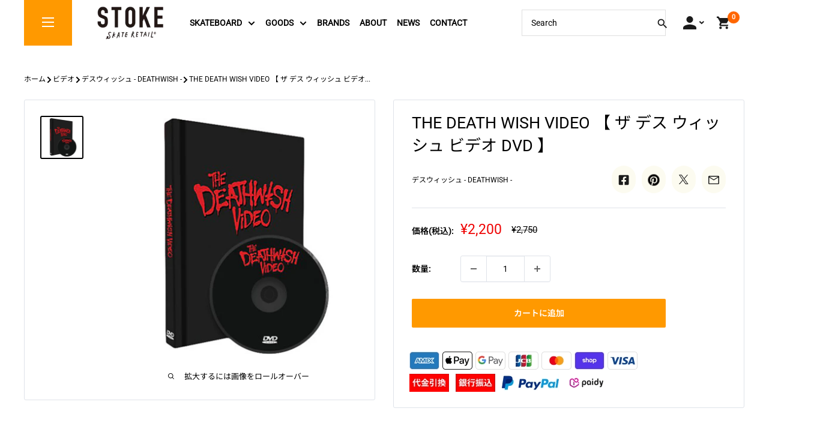

--- FILE ---
content_type: text/html; charset=utf-8
request_url: https://stoke-shop.com/products/the-death-wish-video
body_size: 62944
content:
<!doctype html>

<html class="no-js" lang="ja">
  <head>
    <meta charset="utf-8">
    <meta name="viewport" content="width=device-width, initial-scale=1.0, height=device-height, minimum-scale=1.0, maximum-scale=1.0">
    <meta name="theme-color" content="#000000"><title>THE DEATH WISH VIDEO 【 ザ デス ウィッシュ ビデオ DVD 】
</title><meta name="description" content="新入荷!デスウィッシュの2ndDVDです。"><link rel="canonical" href="https://stoke-shop.com/products/the-death-wish-video"><link rel="shortcut icon" href="//stoke-shop.com/cdn/shop/files/stoke-favicon_96x96.png?v=1666086935" type="image/png"><link rel="preload" as="style" href="//stoke-shop.com/cdn/shop/t/34/assets/theme.css?v=67847861963324166001731461784">
    <link rel="preload" as="script" href="//stoke-shop.com/cdn/shop/t/34/assets/theme.js?v=88028229575508631881731461784">
    <link rel="preload" as="style" href="//stoke-shop.com/cdn/shop/t/34/assets/bancho-mod.css?v=41903139355209158361731461666">

    <link rel="preconnect" href="https://cdn.shopify.com">
    <link rel="preconnect" href="https://fonts.shopifycdn.com">
    <link rel="dns-prefetch" href="https://productreviews.shopifycdn.com">
    <link rel="dns-prefetch" href="https://ajax.googleapis.com">
    <link rel="dns-prefetch" href="https://maps.googleapis.com">
    <link rel="dns-prefetch" href="https://maps.gstatic.com">

    <meta property="og:type" content="product">
  <meta property="og:title" content="THE DEATH WISH VIDEO 【 ザ デス ウィッシュ ビデオ DVD 】"><meta property="og:image" content="http://stoke-shop.com/cdn/shop/products/1216155111_5a34c25f36465.jpg?v=1660237192">
    <meta property="og:image:secure_url" content="https://stoke-shop.com/cdn/shop/products/1216155111_5a34c25f36465.jpg?v=1660237192">
    <meta property="og:image:width" content="800">
    <meta property="og:image:height" content="800"><meta property="product:price:amount" content="2,200">
  <meta property="product:price:currency" content="JPY"><meta property="og:description" content="新入荷!デスウィッシュの2ndDVDです。"><meta property="og:url" content="https://stoke-shop.com/products/the-death-wish-video">
<meta property="og:site_name" content="Stoke Skate Retail"><meta name="twitter:card" content="summary"><meta name="twitter:title" content="THE DEATH WISH VIDEO 【 ザ デス ウィッシュ ビデオ DVD 】">
  <meta name="twitter:description" content="新入荷!デスウィッシュの2ndDVDです。">
  <meta name="twitter:image" content="https://stoke-shop.com/cdn/shop/products/1216155111_5a34c25f36465_600x600_crop_center.jpg?v=1660237192">
    <link rel="preload" href="//stoke-shop.com/cdn/fonts/roboto/roboto_n4.2019d890f07b1852f56ce63ba45b2db45d852cba.woff2" as="font" type="font/woff2" crossorigin><link rel="preload" href="//stoke-shop.com/cdn/fonts/noto_sans_japanese/notosansjapanese_n4.74a6927b879b930fdec4ab8bb6917103ae8bbca9.woff2" as="font" type="font/woff2" crossorigin><style>
  @font-face {
  font-family: Roboto;
  font-weight: 400;
  font-style: normal;
  font-display: swap;
  src: url("//stoke-shop.com/cdn/fonts/roboto/roboto_n4.2019d890f07b1852f56ce63ba45b2db45d852cba.woff2") format("woff2"),
       url("//stoke-shop.com/cdn/fonts/roboto/roboto_n4.238690e0007583582327135619c5f7971652fa9d.woff") format("woff");
}

  @font-face {
  font-family: "Noto Sans Japanese";
  font-weight: 400;
  font-style: normal;
  font-display: swap;
  src: url("//stoke-shop.com/cdn/fonts/noto_sans_japanese/notosansjapanese_n4.74a6927b879b930fdec4ab8bb6917103ae8bbca9.woff2") format("woff2"),
       url("//stoke-shop.com/cdn/fonts/noto_sans_japanese/notosansjapanese_n4.15630f5c60bcf9ed7de2df9484ab75ddd007c8e2.woff") format("woff");
}

@font-face {
  font-family: "Noto Sans Japanese";
  font-weight: 600;
  font-style: normal;
  font-display: swap;
  src: url("//stoke-shop.com/cdn/fonts/noto_sans_japanese/notosansjapanese_n6.4ecbd50569f336533d801e5e5ec08720b2dc1560.woff2") format("woff2"),
       url("//stoke-shop.com/cdn/fonts/noto_sans_japanese/notosansjapanese_n6.0185377b54573983f9e0c8025b6d418e15f6a6fd.woff") format("woff");
}

@font-face {
  font-family: Roboto;
  font-weight: 400;
  font-style: italic;
  font-display: swap;
  src: url("//stoke-shop.com/cdn/fonts/roboto/roboto_i4.57ce898ccda22ee84f49e6b57ae302250655e2d4.woff2") format("woff2"),
       url("//stoke-shop.com/cdn/fonts/roboto/roboto_i4.b21f3bd061cbcb83b824ae8c7671a82587b264bf.woff") format("woff");
}


  @font-face {
  font-family: "Noto Sans Japanese";
  font-weight: 700;
  font-style: normal;
  font-display: swap;
  src: url("//stoke-shop.com/cdn/fonts/noto_sans_japanese/notosansjapanese_n7.1abda075dc6bf08053b865d23e5712ef6cfa899b.woff2") format("woff2"),
       url("//stoke-shop.com/cdn/fonts/noto_sans_japanese/notosansjapanese_n7.aa2be2df2112f4742b97ac4fa9dca5bb760e3ab4.woff") format("woff");
}

  
  

  :root {
    --default-text-font-size : 15px;
    --base-text-font-size    : 14px;
    --heading-font-family    : Roboto, "Noto Sans Japanese";
    --heading-font-weight    : 400;
    --heading-font-style     : normal;
    --text-font-family       : Roboto, "Noto Sans Japanese";
    --text-font-weight       : 400;
    --text-font-style        : normal;
    --text-font-bolder-weight: 600;
    --text-link-decoration   : underline;

    --text-color               : #000000;
    --text-color-rgb           : 0, 0, 0;
    --heading-color            : #000000;
    --border-color             : #dfe3e9;
    --border-color-rgb         : 223, 227, 233;
    --form-border-color        : #d0d6df;
    --accent-color             : #000000;
    --accent-color-rgb         : 0, 0, 0;
    --link-color               : #0092c4;
    --link-color-hover         : #005978;
    --background               : #ffffff;
    --secondary-background     : #ffffff;
    --secondary-background-rgb : 255, 255, 255;
    --accent-background        : rgba(0, 0, 0, 0.08);

    --input-background: #ffffff;

    --error-color       : #ff0000;
    --error-background  : rgba(255, 0, 0, 0.07);
    --success-color     : #00aa00;
    --success-background: rgba(0, 170, 0, 0.11);

    --primary-button-background      : #ff9900;
    --primary-button-background-rgb  : 255, 153, 0;
    --primary-button-text-color      : #ffffff;
    --secondary-button-background    : #1e2d7d;
    --secondary-button-background-rgb: 30, 45, 125;
    --secondary-button-text-color    : #ffffff;

    --header-background      : #fff100;
    --header-text-color      : #000000;
    --header-light-text-color: #008a00;
    --header-border-color    : rgba(0, 138, 0, 0.3);
    --header-accent-color    : #000000;

    --footer-background-color:    #f3f5f6;
    --footer-heading-text-color:  #1e2d7d;
    --footer-body-text-color:     #677279;
    --footer-body-text-color-rgb: 103, 114, 121;
    --footer-accent-color:        #000000;
    --footer-accent-color-rgb:    0, 0, 0;
    --footer-border:              none;
    
    --flickity-arrow-color: #a3aebf;--product-on-sale-accent           : #ee0000;
    --product-on-sale-accent-rgb       : 238, 0, 0;
    --product-on-sale-color            : #ffffff;
    --product-in-stock-color           : #008a00;
    --product-low-stock-color          : #ee0000;
    --product-sold-out-color           : #8a9297;
    --product-custom-label-1-background: #008a00;
    --product-custom-label-1-color     : #ffffff;
    --product-custom-label-2-background: #00a500;
    --product-custom-label-2-color     : #ffffff;
    --product-review-star-color        : #ffbd00;

    --mobile-container-gutter : 20px;
    --desktop-container-gutter: 40px;

    /* Shopify related variables */
    --payment-terms-background-color: #ffffff;
  }
</style>

<script>
  // IE11 does not have support for CSS variables, so we have to polyfill them
  if (!(((window || {}).CSS || {}).supports && window.CSS.supports('(--a: 0)'))) {
    const script = document.createElement('script');
    script.type = 'text/javascript';
    script.src = 'https://cdn.jsdelivr.net/npm/css-vars-ponyfill@2';
    script.onload = function() {
      cssVars({});
    };

    document.getElementsByTagName('head')[0].appendChild(script);
  }
</script>


    <script>window.performance && window.performance.mark && window.performance.mark('shopify.content_for_header.start');</script><meta name="google-site-verification" content="ihYS4aFFuue4j-8nCj2bqxF9HW9jwaJ2d65GEu-rXcQ">
<meta id="shopify-digital-wallet" name="shopify-digital-wallet" content="/55645405282/digital_wallets/dialog">
<meta name="shopify-checkout-api-token" content="2d9f6d662ee1233a2f473fc1192cab80">
<meta id="in-context-paypal-metadata" data-shop-id="55645405282" data-venmo-supported="false" data-environment="production" data-locale="ja_JP" data-paypal-v4="true" data-currency="JPY">
<link rel="alternate" type="application/json+oembed" href="https://stoke-shop.com/products/the-death-wish-video.oembed">
<script async="async" src="/checkouts/internal/preloads.js?locale=ja-JP"></script>
<link rel="preconnect" href="https://shop.app" crossorigin="anonymous">
<script async="async" src="https://shop.app/checkouts/internal/preloads.js?locale=ja-JP&shop_id=55645405282" crossorigin="anonymous"></script>
<script id="apple-pay-shop-capabilities" type="application/json">{"shopId":55645405282,"countryCode":"JP","currencyCode":"JPY","merchantCapabilities":["supports3DS"],"merchantId":"gid:\/\/shopify\/Shop\/55645405282","merchantName":"Stoke Skate Retail","requiredBillingContactFields":["postalAddress","email","phone"],"requiredShippingContactFields":["postalAddress","email","phone"],"shippingType":"shipping","supportedNetworks":["visa","masterCard","amex","jcb","discover"],"total":{"type":"pending","label":"Stoke Skate Retail","amount":"1.00"},"shopifyPaymentsEnabled":true,"supportsSubscriptions":true}</script>
<script id="shopify-features" type="application/json">{"accessToken":"2d9f6d662ee1233a2f473fc1192cab80","betas":["rich-media-storefront-analytics"],"domain":"stoke-shop.com","predictiveSearch":false,"shopId":55645405282,"locale":"ja"}</script>
<script>var Shopify = Shopify || {};
Shopify.shop = "stoke-sk8.myshopify.com";
Shopify.locale = "ja";
Shopify.currency = {"active":"JPY","rate":"1.0"};
Shopify.country = "JP";
Shopify.theme = {"name":"option_selecter[1113]","id":130270691426,"schema_name":"Warehouse","schema_version":"2.6.6","theme_store_id":null,"role":"main"};
Shopify.theme.handle = "null";
Shopify.theme.style = {"id":null,"handle":null};
Shopify.cdnHost = "stoke-shop.com/cdn";
Shopify.routes = Shopify.routes || {};
Shopify.routes.root = "/";</script>
<script type="module">!function(o){(o.Shopify=o.Shopify||{}).modules=!0}(window);</script>
<script>!function(o){function n(){var o=[];function n(){o.push(Array.prototype.slice.apply(arguments))}return n.q=o,n}var t=o.Shopify=o.Shopify||{};t.loadFeatures=n(),t.autoloadFeatures=n()}(window);</script>
<script>
  window.ShopifyPay = window.ShopifyPay || {};
  window.ShopifyPay.apiHost = "shop.app\/pay";
  window.ShopifyPay.redirectState = null;
</script>
<script id="shop-js-analytics" type="application/json">{"pageType":"product"}</script>
<script defer="defer" async type="module" src="//stoke-shop.com/cdn/shopifycloud/shop-js/modules/v2/client.init-shop-cart-sync_CSE-8ASR.ja.esm.js"></script>
<script defer="defer" async type="module" src="//stoke-shop.com/cdn/shopifycloud/shop-js/modules/v2/chunk.common_DDD8GOhs.esm.js"></script>
<script defer="defer" async type="module" src="//stoke-shop.com/cdn/shopifycloud/shop-js/modules/v2/chunk.modal_B6JNj9sU.esm.js"></script>
<script type="module">
  await import("//stoke-shop.com/cdn/shopifycloud/shop-js/modules/v2/client.init-shop-cart-sync_CSE-8ASR.ja.esm.js");
await import("//stoke-shop.com/cdn/shopifycloud/shop-js/modules/v2/chunk.common_DDD8GOhs.esm.js");
await import("//stoke-shop.com/cdn/shopifycloud/shop-js/modules/v2/chunk.modal_B6JNj9sU.esm.js");

  window.Shopify.SignInWithShop?.initShopCartSync?.({"fedCMEnabled":true,"windoidEnabled":true});

</script>
<script>
  window.Shopify = window.Shopify || {};
  if (!window.Shopify.featureAssets) window.Shopify.featureAssets = {};
  window.Shopify.featureAssets['shop-js'] = {"shop-cart-sync":["modules/v2/client.shop-cart-sync_BCoLmxl3.ja.esm.js","modules/v2/chunk.common_DDD8GOhs.esm.js","modules/v2/chunk.modal_B6JNj9sU.esm.js"],"init-fed-cm":["modules/v2/client.init-fed-cm_BUzkuSqB.ja.esm.js","modules/v2/chunk.common_DDD8GOhs.esm.js","modules/v2/chunk.modal_B6JNj9sU.esm.js"],"init-shop-email-lookup-coordinator":["modules/v2/client.init-shop-email-lookup-coordinator_BW32axq4.ja.esm.js","modules/v2/chunk.common_DDD8GOhs.esm.js","modules/v2/chunk.modal_B6JNj9sU.esm.js"],"init-windoid":["modules/v2/client.init-windoid_BvNGLRkF.ja.esm.js","modules/v2/chunk.common_DDD8GOhs.esm.js","modules/v2/chunk.modal_B6JNj9sU.esm.js"],"shop-button":["modules/v2/client.shop-button_CH0XKSrs.ja.esm.js","modules/v2/chunk.common_DDD8GOhs.esm.js","modules/v2/chunk.modal_B6JNj9sU.esm.js"],"shop-cash-offers":["modules/v2/client.shop-cash-offers_DjoQtMHe.ja.esm.js","modules/v2/chunk.common_DDD8GOhs.esm.js","modules/v2/chunk.modal_B6JNj9sU.esm.js"],"shop-toast-manager":["modules/v2/client.shop-toast-manager_B8NLGr5M.ja.esm.js","modules/v2/chunk.common_DDD8GOhs.esm.js","modules/v2/chunk.modal_B6JNj9sU.esm.js"],"init-shop-cart-sync":["modules/v2/client.init-shop-cart-sync_CSE-8ASR.ja.esm.js","modules/v2/chunk.common_DDD8GOhs.esm.js","modules/v2/chunk.modal_B6JNj9sU.esm.js"],"init-customer-accounts-sign-up":["modules/v2/client.init-customer-accounts-sign-up_C-LwrDE-.ja.esm.js","modules/v2/client.shop-login-button_D0X6bVTm.ja.esm.js","modules/v2/chunk.common_DDD8GOhs.esm.js","modules/v2/chunk.modal_B6JNj9sU.esm.js"],"pay-button":["modules/v2/client.pay-button_imCDqct4.ja.esm.js","modules/v2/chunk.common_DDD8GOhs.esm.js","modules/v2/chunk.modal_B6JNj9sU.esm.js"],"init-customer-accounts":["modules/v2/client.init-customer-accounts_CxIJyI-K.ja.esm.js","modules/v2/client.shop-login-button_D0X6bVTm.ja.esm.js","modules/v2/chunk.common_DDD8GOhs.esm.js","modules/v2/chunk.modal_B6JNj9sU.esm.js"],"avatar":["modules/v2/client.avatar_BTnouDA3.ja.esm.js"],"init-shop-for-new-customer-accounts":["modules/v2/client.init-shop-for-new-customer-accounts_DRBL7B82.ja.esm.js","modules/v2/client.shop-login-button_D0X6bVTm.ja.esm.js","modules/v2/chunk.common_DDD8GOhs.esm.js","modules/v2/chunk.modal_B6JNj9sU.esm.js"],"shop-follow-button":["modules/v2/client.shop-follow-button_D610YzXR.ja.esm.js","modules/v2/chunk.common_DDD8GOhs.esm.js","modules/v2/chunk.modal_B6JNj9sU.esm.js"],"checkout-modal":["modules/v2/client.checkout-modal_NhzDspE5.ja.esm.js","modules/v2/chunk.common_DDD8GOhs.esm.js","modules/v2/chunk.modal_B6JNj9sU.esm.js"],"shop-login-button":["modules/v2/client.shop-login-button_D0X6bVTm.ja.esm.js","modules/v2/chunk.common_DDD8GOhs.esm.js","modules/v2/chunk.modal_B6JNj9sU.esm.js"],"lead-capture":["modules/v2/client.lead-capture_pLpCOlEn.ja.esm.js","modules/v2/chunk.common_DDD8GOhs.esm.js","modules/v2/chunk.modal_B6JNj9sU.esm.js"],"shop-login":["modules/v2/client.shop-login_DiHM-Diw.ja.esm.js","modules/v2/chunk.common_DDD8GOhs.esm.js","modules/v2/chunk.modal_B6JNj9sU.esm.js"],"payment-terms":["modules/v2/client.payment-terms_BdLTgEH_.ja.esm.js","modules/v2/chunk.common_DDD8GOhs.esm.js","modules/v2/chunk.modal_B6JNj9sU.esm.js"]};
</script>
<script>(function() {
  var isLoaded = false;
  function asyncLoad() {
    if (isLoaded) return;
    isLoaded = true;
    var urls = ["https:\/\/cdn.nfcube.com\/instafeed-4ff27453f18b9edc90f670b7101e84cc.js?shop=stoke-sk8.myshopify.com"];
    for (var i = 0; i < urls.length; i++) {
      var s = document.createElement('script');
      s.type = 'text/javascript';
      s.async = true;
      s.src = urls[i];
      var x = document.getElementsByTagName('script')[0];
      x.parentNode.insertBefore(s, x);
    }
  };
  if(window.attachEvent) {
    window.attachEvent('onload', asyncLoad);
  } else {
    window.addEventListener('load', asyncLoad, false);
  }
})();</script>
<script id="__st">var __st={"a":55645405282,"offset":32400,"reqid":"3bd7d0f5-38a8-44e7-bb2d-5dd21a683aa8-1770090857","pageurl":"stoke-shop.com\/products\/the-death-wish-video","u":"579104883824","p":"product","rtyp":"product","rid":6756308287586};</script>
<script>window.ShopifyPaypalV4VisibilityTracking = true;</script>
<script id="captcha-bootstrap">!function(){'use strict';const t='contact',e='account',n='new_comment',o=[[t,t],['blogs',n],['comments',n],[t,'customer']],c=[[e,'customer_login'],[e,'guest_login'],[e,'recover_customer_password'],[e,'create_customer']],r=t=>t.map((([t,e])=>`form[action*='/${t}']:not([data-nocaptcha='true']) input[name='form_type'][value='${e}']`)).join(','),a=t=>()=>t?[...document.querySelectorAll(t)].map((t=>t.form)):[];function s(){const t=[...o],e=r(t);return a(e)}const i='password',u='form_key',d=['recaptcha-v3-token','g-recaptcha-response','h-captcha-response',i],f=()=>{try{return window.sessionStorage}catch{return}},m='__shopify_v',_=t=>t.elements[u];function p(t,e,n=!1){try{const o=window.sessionStorage,c=JSON.parse(o.getItem(e)),{data:r}=function(t){const{data:e,action:n}=t;return t[m]||n?{data:e,action:n}:{data:t,action:n}}(c);for(const[e,n]of Object.entries(r))t.elements[e]&&(t.elements[e].value=n);n&&o.removeItem(e)}catch(o){console.error('form repopulation failed',{error:o})}}const l='form_type',E='cptcha';function T(t){t.dataset[E]=!0}const w=window,h=w.document,L='Shopify',v='ce_forms',y='captcha';let A=!1;((t,e)=>{const n=(g='f06e6c50-85a8-45c8-87d0-21a2b65856fe',I='https://cdn.shopify.com/shopifycloud/storefront-forms-hcaptcha/ce_storefront_forms_captcha_hcaptcha.v1.5.2.iife.js',D={infoText:'hCaptchaによる保護',privacyText:'プライバシー',termsText:'利用規約'},(t,e,n)=>{const o=w[L][v],c=o.bindForm;if(c)return c(t,g,e,D).then(n);var r;o.q.push([[t,g,e,D],n]),r=I,A||(h.body.append(Object.assign(h.createElement('script'),{id:'captcha-provider',async:!0,src:r})),A=!0)});var g,I,D;w[L]=w[L]||{},w[L][v]=w[L][v]||{},w[L][v].q=[],w[L][y]=w[L][y]||{},w[L][y].protect=function(t,e){n(t,void 0,e),T(t)},Object.freeze(w[L][y]),function(t,e,n,w,h,L){const[v,y,A,g]=function(t,e,n){const i=e?o:[],u=t?c:[],d=[...i,...u],f=r(d),m=r(i),_=r(d.filter((([t,e])=>n.includes(e))));return[a(f),a(m),a(_),s()]}(w,h,L),I=t=>{const e=t.target;return e instanceof HTMLFormElement?e:e&&e.form},D=t=>v().includes(t);t.addEventListener('submit',(t=>{const e=I(t);if(!e)return;const n=D(e)&&!e.dataset.hcaptchaBound&&!e.dataset.recaptchaBound,o=_(e),c=g().includes(e)&&(!o||!o.value);(n||c)&&t.preventDefault(),c&&!n&&(function(t){try{if(!f())return;!function(t){const e=f();if(!e)return;const n=_(t);if(!n)return;const o=n.value;o&&e.removeItem(o)}(t);const e=Array.from(Array(32),(()=>Math.random().toString(36)[2])).join('');!function(t,e){_(t)||t.append(Object.assign(document.createElement('input'),{type:'hidden',name:u})),t.elements[u].value=e}(t,e),function(t,e){const n=f();if(!n)return;const o=[...t.querySelectorAll(`input[type='${i}']`)].map((({name:t})=>t)),c=[...d,...o],r={};for(const[a,s]of new FormData(t).entries())c.includes(a)||(r[a]=s);n.setItem(e,JSON.stringify({[m]:1,action:t.action,data:r}))}(t,e)}catch(e){console.error('failed to persist form',e)}}(e),e.submit())}));const S=(t,e)=>{t&&!t.dataset[E]&&(n(t,e.some((e=>e===t))),T(t))};for(const o of['focusin','change'])t.addEventListener(o,(t=>{const e=I(t);D(e)&&S(e,y())}));const B=e.get('form_key'),M=e.get(l),P=B&&M;t.addEventListener('DOMContentLoaded',(()=>{const t=y();if(P)for(const e of t)e.elements[l].value===M&&p(e,B);[...new Set([...A(),...v().filter((t=>'true'===t.dataset.shopifyCaptcha))])].forEach((e=>S(e,t)))}))}(h,new URLSearchParams(w.location.search),n,t,e,['guest_login'])})(!0,!0)}();</script>
<script integrity="sha256-4kQ18oKyAcykRKYeNunJcIwy7WH5gtpwJnB7kiuLZ1E=" data-source-attribution="shopify.loadfeatures" defer="defer" src="//stoke-shop.com/cdn/shopifycloud/storefront/assets/storefront/load_feature-a0a9edcb.js" crossorigin="anonymous"></script>
<script crossorigin="anonymous" defer="defer" src="//stoke-shop.com/cdn/shopifycloud/storefront/assets/shopify_pay/storefront-65b4c6d7.js?v=20250812"></script>
<script data-source-attribution="shopify.dynamic_checkout.dynamic.init">var Shopify=Shopify||{};Shopify.PaymentButton=Shopify.PaymentButton||{isStorefrontPortableWallets:!0,init:function(){window.Shopify.PaymentButton.init=function(){};var t=document.createElement("script");t.src="https://stoke-shop.com/cdn/shopifycloud/portable-wallets/latest/portable-wallets.ja.js",t.type="module",document.head.appendChild(t)}};
</script>
<script data-source-attribution="shopify.dynamic_checkout.buyer_consent">
  function portableWalletsHideBuyerConsent(e){var t=document.getElementById("shopify-buyer-consent"),n=document.getElementById("shopify-subscription-policy-button");t&&n&&(t.classList.add("hidden"),t.setAttribute("aria-hidden","true"),n.removeEventListener("click",e))}function portableWalletsShowBuyerConsent(e){var t=document.getElementById("shopify-buyer-consent"),n=document.getElementById("shopify-subscription-policy-button");t&&n&&(t.classList.remove("hidden"),t.removeAttribute("aria-hidden"),n.addEventListener("click",e))}window.Shopify?.PaymentButton&&(window.Shopify.PaymentButton.hideBuyerConsent=portableWalletsHideBuyerConsent,window.Shopify.PaymentButton.showBuyerConsent=portableWalletsShowBuyerConsent);
</script>
<script data-source-attribution="shopify.dynamic_checkout.cart.bootstrap">document.addEventListener("DOMContentLoaded",(function(){function t(){return document.querySelector("shopify-accelerated-checkout-cart, shopify-accelerated-checkout")}if(t())Shopify.PaymentButton.init();else{new MutationObserver((function(e,n){t()&&(Shopify.PaymentButton.init(),n.disconnect())})).observe(document.body,{childList:!0,subtree:!0})}}));
</script>
<link id="shopify-accelerated-checkout-styles" rel="stylesheet" media="screen" href="https://stoke-shop.com/cdn/shopifycloud/portable-wallets/latest/accelerated-checkout-backwards-compat.css" crossorigin="anonymous">
<style id="shopify-accelerated-checkout-cart">
        #shopify-buyer-consent {
  margin-top: 1em;
  display: inline-block;
  width: 100%;
}

#shopify-buyer-consent.hidden {
  display: none;
}

#shopify-subscription-policy-button {
  background: none;
  border: none;
  padding: 0;
  text-decoration: underline;
  font-size: inherit;
  cursor: pointer;
}

#shopify-subscription-policy-button::before {
  box-shadow: none;
}

      </style>

<script>window.performance && window.performance.mark && window.performance.mark('shopify.content_for_header.end');</script>

    <link rel="preconnect" href="https://fonts.googleapis.com">
    <link rel="preconnect" href="https://fonts.gstatic.com" crossorigin>
    <link href="https://fonts.googleapis.com/css2?family=Saira+Stencil+One&display=swap" rel="stylesheet">

    <link rel="stylesheet" href="//stoke-shop.com/cdn/shop/t/34/assets/theme.css?v=67847861963324166001731461784">
    <link rel="stylesheet" href="//stoke-shop.com/cdn/shop/t/34/assets/bancho-mod.css?v=41903139355209158361731461666">    
    <script defer src="//stoke-shop.com/cdn/shop/t/34/assets/bancho-mod.js?v=32613783473677112161731461667"></script>
    
    <link rel="stylesheet" href="//stoke-shop.com/cdn/shop/t/34/assets/franx-write.css?v=87313894119459261311731461782">
    <link rel="stylesheet" href="//stoke-shop.com/cdn/shop/t/34/assets/add.css?v=97413728107175890901731660585">

    
  <script type="application/ld+json">
  {
    "@context": "http://schema.org",
    "@type": "Product",
    "offers": [{
          "@type": "Offer",
          "name": "Default Title",
          "availability":"https://schema.org/InStock",
          "price": 2200.0,
          "priceCurrency": "JPY",
          "priceValidUntil": "2026-02-13","url": "/products/the-death-wish-video?variant=39963408400482"
        }
],
    "brand": {
      "name": "デスウィッシュ - DEATHWISH -"
    },
    "name": "THE DEATH WISH VIDEO 【 ザ デス ウィッシュ ビデオ DVD 】",
    "description": "新入荷!デスウィッシュの2ndDVDです。",
    "category": "スケートボード用品",
    "url": "/products/the-death-wish-video",
    "sku": "",
    "image": {
      "@type": "ImageObject",
      "url": "https://stoke-shop.com/cdn/shop/products/1216155111_5a34c25f36465_1024x.jpg?v=1660237192",
      "image": "https://stoke-shop.com/cdn/shop/products/1216155111_5a34c25f36465_1024x.jpg?v=1660237192",
      "name": "THE DEATH WISH VIDEO",
      "width": "1024",
      "height": "1024"
    }
  }
  </script>



  <script type="application/ld+json">
  {
    "@context": "http://schema.org",
    "@type": "BreadcrumbList",
  "itemListElement": [{
      "@type": "ListItem",
      "position": 1,
      "name": "ホーム",
      "item": "https://stoke-shop.com"
    },{
          "@type": "ListItem",
          "position": 2,
          "name": "THE DEATH WISH VIDEO 【 ザ デス ウィッシュ ビデオ DVD 】",
          "item": "https://stoke-shop.com/products/the-death-wish-video"
        }]
  }
  </script>


    <script>
      // This allows to expose several variables to the global scope, to be used in scripts
      window.theme = {
        pageType: "product",
        cartCount: 0,
        moneyFormat: "¥{{amount_no_decimals}}",
        moneyWithCurrencyFormat: "¥{{amount_no_decimals}} JPY",
        currencyCodeEnabled: false,
        showDiscount: false,
        discountMode: "saving",
        searchMode: "product,article",
        searchUnavailableProducts: "last",
        cartType: "drawer"
      };

      window.routes = {
        rootUrl: "\/",
        rootUrlWithoutSlash: '',
        cartUrl: "\/cart",
        cartAddUrl: "\/cart\/add",
        cartChangeUrl: "\/cart\/change",
        searchUrl: "\/search",
        productRecommendationsUrl: "\/recommendations\/products"
      };

      window.languages = {
        productRegularPrice: "通常価格",
        productSalePrice: "販売価格",
        collectionOnSaleLabel: "{{savings}}セーブ",
        productFormUnavailable: "利用できません",
        productFormAddToCart: "カートに追加",
        productFormSoldOut: "完売",
        productAdded: "カートに追加されました",
        productAddedShort: "追加されました",
        shippingEstimatorNoResults: "住所への配送が見つかりませんでした。",
        shippingEstimatorOneResult: "住所には1つの配送料金があります：",
        shippingEstimatorMultipleResults: "住所には{{count}}の送料があります：",
        shippingEstimatorErrors: "いくつかのエラーがあります："
      };

      window.lazySizesConfig = {
        loadHidden: false,
        hFac: 0.8,
        expFactor: 3,
        customMedia: {
          '--phone': '(max-width: 640px)',
          '--tablet': '(min-width: 641px) and (max-width: 1023px)',
          '--lap': '(min-width: 1024px)'
        }
      };

      document.documentElement.className = document.documentElement.className.replace('no-js', 'js');
    </script><script src="//stoke-shop.com/cdn/shop/t/34/assets/theme.js?v=88028229575508631881731461784" defer></script>
    <script src="//stoke-shop.com/cdn/shop/t/34/assets/custom.js?v=102476495355921946141731461781" defer></script><script>
        (function () {
          window.onpageshow = function() {
            // We force re-freshing the cart content onpageshow, as most browsers will serve a cache copy when hitting the
            // back button, which cause staled data
            document.documentElement.dispatchEvent(new CustomEvent('cart:refresh', {
              bubbles: true,
              detail: {scrollToTop: false}
            }));
          };
        })();
      </script><!--begin-boost-pfs-filter-css-->
   <link rel="preload stylesheet" href="//stoke-shop.com/cdn/shop/t/34/assets/boost-pfs-instant-search.css?v=108646394650846008551731461799" as="style"><link href="//stoke-shop.com/cdn/shop/t/34/assets/boost-pfs-custom.css?v=180386125309842808861731461799" rel="stylesheet" type="text/css" media="all" />
<style data-id="boost-pfs-style">
    .boost-pfs-filter-option-title-text {color: rgba(0,0,0,1);}

   .boost-pfs-filter-tree-v .boost-pfs-filter-option-title-text:before {border-top-color: rgba(0,0,0,1);}
    .boost-pfs-filter-tree-v .boost-pfs-filter-option.boost-pfs-filter-option-collapsed .boost-pfs-filter-option-title-text:before {border-bottom-color: rgba(0,0,0,1);}
    .boost-pfs-filter-tree-h .boost-pfs-filter-option-title-heading:before {border-right-color: rgba(0,0,0,1);
        border-bottom-color: rgba(0,0,0,1);}

    .boost-pfs-filter-refine-by .boost-pfs-filter-option-title h3 {}

    .boost-pfs-filter-option-content .boost-pfs-filter-option-item-list .boost-pfs-filter-option-item button,
    .boost-pfs-filter-option-content .boost-pfs-filter-option-item-list .boost-pfs-filter-option-item .boost-pfs-filter-button,
    .boost-pfs-filter-option-range-amount input,
    .boost-pfs-filter-tree-v .boost-pfs-filter-refine-by .boost-pfs-filter-refine-by-items .refine-by-item,
    .boost-pfs-filter-refine-by-wrapper-v .boost-pfs-filter-refine-by .boost-pfs-filter-refine-by-items .refine-by-item,
    .boost-pfs-filter-refine-by .boost-pfs-filter-option-title,
    .boost-pfs-filter-refine-by .boost-pfs-filter-refine-by-items .refine-by-item>a,
    .boost-pfs-filter-refine-by>span,
    .boost-pfs-filter-clear,
    .boost-pfs-filter-clear-all{}
    .boost-pfs-filter-tree-h .boost-pfs-filter-pc .boost-pfs-filter-refine-by-items .refine-by-item .boost-pfs-filter-clear .refine-by-type,
    .boost-pfs-filter-refine-by-wrapper-h .boost-pfs-filter-pc .boost-pfs-filter-refine-by-items .refine-by-item .boost-pfs-filter-clear .refine-by-type {}

    .boost-pfs-filter-option-multi-level-collections .boost-pfs-filter-option-multi-level-list .boost-pfs-filter-option-item .boost-pfs-filter-button-arrow .boost-pfs-arrow:before,
    .boost-pfs-filter-option-multi-level-tag .boost-pfs-filter-option-multi-level-list .boost-pfs-filter-option-item .boost-pfs-filter-button-arrow .boost-pfs-arrow:before {}

    .boost-pfs-filter-refine-by-wrapper-v .boost-pfs-filter-refine-by .boost-pfs-filter-refine-by-items .refine-by-item .boost-pfs-filter-clear:after,
    .boost-pfs-filter-refine-by-wrapper-v .boost-pfs-filter-refine-by .boost-pfs-filter-refine-by-items .refine-by-item .boost-pfs-filter-clear:before,
    .boost-pfs-filter-tree-v .boost-pfs-filter-refine-by .boost-pfs-filter-refine-by-items .refine-by-item .boost-pfs-filter-clear:after,
    .boost-pfs-filter-tree-v .boost-pfs-filter-refine-by .boost-pfs-filter-refine-by-items .refine-by-item .boost-pfs-filter-clear:before,
    .boost-pfs-filter-refine-by-wrapper-h .boost-pfs-filter-pc .boost-pfs-filter-refine-by-items .refine-by-item .boost-pfs-filter-clear:after,
    .boost-pfs-filter-refine-by-wrapper-h .boost-pfs-filter-pc .boost-pfs-filter-refine-by-items .refine-by-item .boost-pfs-filter-clear:before,
    .boost-pfs-filter-tree-h .boost-pfs-filter-pc .boost-pfs-filter-refine-by-items .refine-by-item .boost-pfs-filter-clear:after,
    .boost-pfs-filter-tree-h .boost-pfs-filter-pc .boost-pfs-filter-refine-by-items .refine-by-item .boost-pfs-filter-clear:before {}
    .boost-pfs-filter-option-range-slider .noUi-value-horizontal {}

    .boost-pfs-filter-tree-mobile-button button,
    .boost-pfs-filter-top-sorting-mobile button {}
    .boost-pfs-filter-top-sorting-mobile button>span:after {}
  </style>
 <!--end-boost-pfs-filter-css-->

 
<link href="https://monorail-edge.shopifysvc.com" rel="dns-prefetch">
<script>(function(){if ("sendBeacon" in navigator && "performance" in window) {try {var session_token_from_headers = performance.getEntriesByType('navigation')[0].serverTiming.find(x => x.name == '_s').description;} catch {var session_token_from_headers = undefined;}var session_cookie_matches = document.cookie.match(/_shopify_s=([^;]*)/);var session_token_from_cookie = session_cookie_matches && session_cookie_matches.length === 2 ? session_cookie_matches[1] : "";var session_token = session_token_from_headers || session_token_from_cookie || "";function handle_abandonment_event(e) {var entries = performance.getEntries().filter(function(entry) {return /monorail-edge.shopifysvc.com/.test(entry.name);});if (!window.abandonment_tracked && entries.length === 0) {window.abandonment_tracked = true;var currentMs = Date.now();var navigation_start = performance.timing.navigationStart;var payload = {shop_id: 55645405282,url: window.location.href,navigation_start,duration: currentMs - navigation_start,session_token,page_type: "product"};window.navigator.sendBeacon("https://monorail-edge.shopifysvc.com/v1/produce", JSON.stringify({schema_id: "online_store_buyer_site_abandonment/1.1",payload: payload,metadata: {event_created_at_ms: currentMs,event_sent_at_ms: currentMs}}));}}window.addEventListener('pagehide', handle_abandonment_event);}}());</script>
<script id="web-pixels-manager-setup">(function e(e,d,r,n,o){if(void 0===o&&(o={}),!Boolean(null===(a=null===(i=window.Shopify)||void 0===i?void 0:i.analytics)||void 0===a?void 0:a.replayQueue)){var i,a;window.Shopify=window.Shopify||{};var t=window.Shopify;t.analytics=t.analytics||{};var s=t.analytics;s.replayQueue=[],s.publish=function(e,d,r){return s.replayQueue.push([e,d,r]),!0};try{self.performance.mark("wpm:start")}catch(e){}var l=function(){var e={modern:/Edge?\/(1{2}[4-9]|1[2-9]\d|[2-9]\d{2}|\d{4,})\.\d+(\.\d+|)|Firefox\/(1{2}[4-9]|1[2-9]\d|[2-9]\d{2}|\d{4,})\.\d+(\.\d+|)|Chrom(ium|e)\/(9{2}|\d{3,})\.\d+(\.\d+|)|(Maci|X1{2}).+ Version\/(15\.\d+|(1[6-9]|[2-9]\d|\d{3,})\.\d+)([,.]\d+|)( \(\w+\)|)( Mobile\/\w+|) Safari\/|Chrome.+OPR\/(9{2}|\d{3,})\.\d+\.\d+|(CPU[ +]OS|iPhone[ +]OS|CPU[ +]iPhone|CPU IPhone OS|CPU iPad OS)[ +]+(15[._]\d+|(1[6-9]|[2-9]\d|\d{3,})[._]\d+)([._]\d+|)|Android:?[ /-](13[3-9]|1[4-9]\d|[2-9]\d{2}|\d{4,})(\.\d+|)(\.\d+|)|Android.+Firefox\/(13[5-9]|1[4-9]\d|[2-9]\d{2}|\d{4,})\.\d+(\.\d+|)|Android.+Chrom(ium|e)\/(13[3-9]|1[4-9]\d|[2-9]\d{2}|\d{4,})\.\d+(\.\d+|)|SamsungBrowser\/([2-9]\d|\d{3,})\.\d+/,legacy:/Edge?\/(1[6-9]|[2-9]\d|\d{3,})\.\d+(\.\d+|)|Firefox\/(5[4-9]|[6-9]\d|\d{3,})\.\d+(\.\d+|)|Chrom(ium|e)\/(5[1-9]|[6-9]\d|\d{3,})\.\d+(\.\d+|)([\d.]+$|.*Safari\/(?![\d.]+ Edge\/[\d.]+$))|(Maci|X1{2}).+ Version\/(10\.\d+|(1[1-9]|[2-9]\d|\d{3,})\.\d+)([,.]\d+|)( \(\w+\)|)( Mobile\/\w+|) Safari\/|Chrome.+OPR\/(3[89]|[4-9]\d|\d{3,})\.\d+\.\d+|(CPU[ +]OS|iPhone[ +]OS|CPU[ +]iPhone|CPU IPhone OS|CPU iPad OS)[ +]+(10[._]\d+|(1[1-9]|[2-9]\d|\d{3,})[._]\d+)([._]\d+|)|Android:?[ /-](13[3-9]|1[4-9]\d|[2-9]\d{2}|\d{4,})(\.\d+|)(\.\d+|)|Mobile Safari.+OPR\/([89]\d|\d{3,})\.\d+\.\d+|Android.+Firefox\/(13[5-9]|1[4-9]\d|[2-9]\d{2}|\d{4,})\.\d+(\.\d+|)|Android.+Chrom(ium|e)\/(13[3-9]|1[4-9]\d|[2-9]\d{2}|\d{4,})\.\d+(\.\d+|)|Android.+(UC? ?Browser|UCWEB|U3)[ /]?(15\.([5-9]|\d{2,})|(1[6-9]|[2-9]\d|\d{3,})\.\d+)\.\d+|SamsungBrowser\/(5\.\d+|([6-9]|\d{2,})\.\d+)|Android.+MQ{2}Browser\/(14(\.(9|\d{2,})|)|(1[5-9]|[2-9]\d|\d{3,})(\.\d+|))(\.\d+|)|K[Aa][Ii]OS\/(3\.\d+|([4-9]|\d{2,})\.\d+)(\.\d+|)/},d=e.modern,r=e.legacy,n=navigator.userAgent;return n.match(d)?"modern":n.match(r)?"legacy":"unknown"}(),u="modern"===l?"modern":"legacy",c=(null!=n?n:{modern:"",legacy:""})[u],f=function(e){return[e.baseUrl,"/wpm","/b",e.hashVersion,"modern"===e.buildTarget?"m":"l",".js"].join("")}({baseUrl:d,hashVersion:r,buildTarget:u}),m=function(e){var d=e.version,r=e.bundleTarget,n=e.surface,o=e.pageUrl,i=e.monorailEndpoint;return{emit:function(e){var a=e.status,t=e.errorMsg,s=(new Date).getTime(),l=JSON.stringify({metadata:{event_sent_at_ms:s},events:[{schema_id:"web_pixels_manager_load/3.1",payload:{version:d,bundle_target:r,page_url:o,status:a,surface:n,error_msg:t},metadata:{event_created_at_ms:s}}]});if(!i)return console&&console.warn&&console.warn("[Web Pixels Manager] No Monorail endpoint provided, skipping logging."),!1;try{return self.navigator.sendBeacon.bind(self.navigator)(i,l)}catch(e){}var u=new XMLHttpRequest;try{return u.open("POST",i,!0),u.setRequestHeader("Content-Type","text/plain"),u.send(l),!0}catch(e){return console&&console.warn&&console.warn("[Web Pixels Manager] Got an unhandled error while logging to Monorail."),!1}}}}({version:r,bundleTarget:l,surface:e.surface,pageUrl:self.location.href,monorailEndpoint:e.monorailEndpoint});try{o.browserTarget=l,function(e){var d=e.src,r=e.async,n=void 0===r||r,o=e.onload,i=e.onerror,a=e.sri,t=e.scriptDataAttributes,s=void 0===t?{}:t,l=document.createElement("script"),u=document.querySelector("head"),c=document.querySelector("body");if(l.async=n,l.src=d,a&&(l.integrity=a,l.crossOrigin="anonymous"),s)for(var f in s)if(Object.prototype.hasOwnProperty.call(s,f))try{l.dataset[f]=s[f]}catch(e){}if(o&&l.addEventListener("load",o),i&&l.addEventListener("error",i),u)u.appendChild(l);else{if(!c)throw new Error("Did not find a head or body element to append the script");c.appendChild(l)}}({src:f,async:!0,onload:function(){if(!function(){var e,d;return Boolean(null===(d=null===(e=window.Shopify)||void 0===e?void 0:e.analytics)||void 0===d?void 0:d.initialized)}()){var d=window.webPixelsManager.init(e)||void 0;if(d){var r=window.Shopify.analytics;r.replayQueue.forEach((function(e){var r=e[0],n=e[1],o=e[2];d.publishCustomEvent(r,n,o)})),r.replayQueue=[],r.publish=d.publishCustomEvent,r.visitor=d.visitor,r.initialized=!0}}},onerror:function(){return m.emit({status:"failed",errorMsg:"".concat(f," has failed to load")})},sri:function(e){var d=/^sha384-[A-Za-z0-9+/=]+$/;return"string"==typeof e&&d.test(e)}(c)?c:"",scriptDataAttributes:o}),m.emit({status:"loading"})}catch(e){m.emit({status:"failed",errorMsg:(null==e?void 0:e.message)||"Unknown error"})}}})({shopId: 55645405282,storefrontBaseUrl: "https://stoke-shop.com",extensionsBaseUrl: "https://extensions.shopifycdn.com/cdn/shopifycloud/web-pixels-manager",monorailEndpoint: "https://monorail-edge.shopifysvc.com/unstable/produce_batch",surface: "storefront-renderer",enabledBetaFlags: ["2dca8a86"],webPixelsConfigList: [{"id":"353337442","configuration":"{\"config\":\"{\\\"google_tag_ids\\\":[\\\"G-RDP2V7N0SR\\\",\\\"GT-5DCD5GL\\\"],\\\"target_country\\\":\\\"JP\\\",\\\"gtag_events\\\":[{\\\"type\\\":\\\"search\\\",\\\"action_label\\\":\\\"G-RDP2V7N0SR\\\"},{\\\"type\\\":\\\"begin_checkout\\\",\\\"action_label\\\":\\\"G-RDP2V7N0SR\\\"},{\\\"type\\\":\\\"view_item\\\",\\\"action_label\\\":[\\\"G-RDP2V7N0SR\\\",\\\"MC-61MZED06G1\\\"]},{\\\"type\\\":\\\"purchase\\\",\\\"action_label\\\":[\\\"G-RDP2V7N0SR\\\",\\\"MC-61MZED06G1\\\"]},{\\\"type\\\":\\\"page_view\\\",\\\"action_label\\\":[\\\"G-RDP2V7N0SR\\\",\\\"MC-61MZED06G1\\\"]},{\\\"type\\\":\\\"add_payment_info\\\",\\\"action_label\\\":\\\"G-RDP2V7N0SR\\\"},{\\\"type\\\":\\\"add_to_cart\\\",\\\"action_label\\\":\\\"G-RDP2V7N0SR\\\"}],\\\"enable_monitoring_mode\\\":false}\"}","eventPayloadVersion":"v1","runtimeContext":"OPEN","scriptVersion":"b2a88bafab3e21179ed38636efcd8a93","type":"APP","apiClientId":1780363,"privacyPurposes":[],"dataSharingAdjustments":{"protectedCustomerApprovalScopes":["read_customer_address","read_customer_email","read_customer_name","read_customer_personal_data","read_customer_phone"]}},{"id":"44597346","eventPayloadVersion":"1","runtimeContext":"LAX","scriptVersion":"1","type":"CUSTOM","privacyPurposes":["ANALYTICS","MARKETING","SALE_OF_DATA"],"name":"BuzzEC-GTM用"},{"id":"shopify-app-pixel","configuration":"{}","eventPayloadVersion":"v1","runtimeContext":"STRICT","scriptVersion":"0450","apiClientId":"shopify-pixel","type":"APP","privacyPurposes":["ANALYTICS","MARKETING"]},{"id":"shopify-custom-pixel","eventPayloadVersion":"v1","runtimeContext":"LAX","scriptVersion":"0450","apiClientId":"shopify-pixel","type":"CUSTOM","privacyPurposes":["ANALYTICS","MARKETING"]}],isMerchantRequest: false,initData: {"shop":{"name":"Stoke Skate Retail","paymentSettings":{"currencyCode":"JPY"},"myshopifyDomain":"stoke-sk8.myshopify.com","countryCode":"JP","storefrontUrl":"https:\/\/stoke-shop.com"},"customer":null,"cart":null,"checkout":null,"productVariants":[{"price":{"amount":2200.0,"currencyCode":"JPY"},"product":{"title":"THE DEATH WISH VIDEO 【 ザ デス ウィッシュ ビデオ DVD 】","vendor":"デスウィッシュ - DEATHWISH -","id":"6756308287586","untranslatedTitle":"THE DEATH WISH VIDEO 【 ザ デス ウィッシュ ビデオ DVD 】","url":"\/products\/the-death-wish-video","type":"スケートボード用品"},"id":"39963408400482","image":{"src":"\/\/stoke-shop.com\/cdn\/shop\/products\/1216155111_5a34c25f36465.jpg?v=1660237192"},"sku":"","title":"Default Title","untranslatedTitle":"Default Title"}],"purchasingCompany":null},},"https://stoke-shop.com/cdn","3918e4e0wbf3ac3cepc5707306mb02b36c6",{"modern":"","legacy":""},{"shopId":"55645405282","storefrontBaseUrl":"https:\/\/stoke-shop.com","extensionBaseUrl":"https:\/\/extensions.shopifycdn.com\/cdn\/shopifycloud\/web-pixels-manager","surface":"storefront-renderer","enabledBetaFlags":"[\"2dca8a86\"]","isMerchantRequest":"false","hashVersion":"3918e4e0wbf3ac3cepc5707306mb02b36c6","publish":"custom","events":"[[\"page_viewed\",{}],[\"product_viewed\",{\"productVariant\":{\"price\":{\"amount\":2200.0,\"currencyCode\":\"JPY\"},\"product\":{\"title\":\"THE DEATH WISH VIDEO 【 ザ デス ウィッシュ ビデオ DVD 】\",\"vendor\":\"デスウィッシュ - DEATHWISH -\",\"id\":\"6756308287586\",\"untranslatedTitle\":\"THE DEATH WISH VIDEO 【 ザ デス ウィッシュ ビデオ DVD 】\",\"url\":\"\/products\/the-death-wish-video\",\"type\":\"スケートボード用品\"},\"id\":\"39963408400482\",\"image\":{\"src\":\"\/\/stoke-shop.com\/cdn\/shop\/products\/1216155111_5a34c25f36465.jpg?v=1660237192\"},\"sku\":\"\",\"title\":\"Default Title\",\"untranslatedTitle\":\"Default Title\"}}]]"});</script><script>
  window.ShopifyAnalytics = window.ShopifyAnalytics || {};
  window.ShopifyAnalytics.meta = window.ShopifyAnalytics.meta || {};
  window.ShopifyAnalytics.meta.currency = 'JPY';
  var meta = {"product":{"id":6756308287586,"gid":"gid:\/\/shopify\/Product\/6756308287586","vendor":"デスウィッシュ - DEATHWISH -","type":"スケートボード用品","handle":"the-death-wish-video","variants":[{"id":39963408400482,"price":220000,"name":"THE DEATH WISH VIDEO 【 ザ デス ウィッシュ ビデオ DVD 】","public_title":null,"sku":""}],"remote":false},"page":{"pageType":"product","resourceType":"product","resourceId":6756308287586,"requestId":"3bd7d0f5-38a8-44e7-bb2d-5dd21a683aa8-1770090857"}};
  for (var attr in meta) {
    window.ShopifyAnalytics.meta[attr] = meta[attr];
  }
</script>
<script class="analytics">
  (function () {
    var customDocumentWrite = function(content) {
      var jquery = null;

      if (window.jQuery) {
        jquery = window.jQuery;
      } else if (window.Checkout && window.Checkout.$) {
        jquery = window.Checkout.$;
      }

      if (jquery) {
        jquery('body').append(content);
      }
    };

    var hasLoggedConversion = function(token) {
      if (token) {
        return document.cookie.indexOf('loggedConversion=' + token) !== -1;
      }
      return false;
    }

    var setCookieIfConversion = function(token) {
      if (token) {
        var twoMonthsFromNow = new Date(Date.now());
        twoMonthsFromNow.setMonth(twoMonthsFromNow.getMonth() + 2);

        document.cookie = 'loggedConversion=' + token + '; expires=' + twoMonthsFromNow;
      }
    }

    var trekkie = window.ShopifyAnalytics.lib = window.trekkie = window.trekkie || [];
    if (trekkie.integrations) {
      return;
    }
    trekkie.methods = [
      'identify',
      'page',
      'ready',
      'track',
      'trackForm',
      'trackLink'
    ];
    trekkie.factory = function(method) {
      return function() {
        var args = Array.prototype.slice.call(arguments);
        args.unshift(method);
        trekkie.push(args);
        return trekkie;
      };
    };
    for (var i = 0; i < trekkie.methods.length; i++) {
      var key = trekkie.methods[i];
      trekkie[key] = trekkie.factory(key);
    }
    trekkie.load = function(config) {
      trekkie.config = config || {};
      trekkie.config.initialDocumentCookie = document.cookie;
      var first = document.getElementsByTagName('script')[0];
      var script = document.createElement('script');
      script.type = 'text/javascript';
      script.onerror = function(e) {
        var scriptFallback = document.createElement('script');
        scriptFallback.type = 'text/javascript';
        scriptFallback.onerror = function(error) {
                var Monorail = {
      produce: function produce(monorailDomain, schemaId, payload) {
        var currentMs = new Date().getTime();
        var event = {
          schema_id: schemaId,
          payload: payload,
          metadata: {
            event_created_at_ms: currentMs,
            event_sent_at_ms: currentMs
          }
        };
        return Monorail.sendRequest("https://" + monorailDomain + "/v1/produce", JSON.stringify(event));
      },
      sendRequest: function sendRequest(endpointUrl, payload) {
        // Try the sendBeacon API
        if (window && window.navigator && typeof window.navigator.sendBeacon === 'function' && typeof window.Blob === 'function' && !Monorail.isIos12()) {
          var blobData = new window.Blob([payload], {
            type: 'text/plain'
          });

          if (window.navigator.sendBeacon(endpointUrl, blobData)) {
            return true;
          } // sendBeacon was not successful

        } // XHR beacon

        var xhr = new XMLHttpRequest();

        try {
          xhr.open('POST', endpointUrl);
          xhr.setRequestHeader('Content-Type', 'text/plain');
          xhr.send(payload);
        } catch (e) {
          console.log(e);
        }

        return false;
      },
      isIos12: function isIos12() {
        return window.navigator.userAgent.lastIndexOf('iPhone; CPU iPhone OS 12_') !== -1 || window.navigator.userAgent.lastIndexOf('iPad; CPU OS 12_') !== -1;
      }
    };
    Monorail.produce('monorail-edge.shopifysvc.com',
      'trekkie_storefront_load_errors/1.1',
      {shop_id: 55645405282,
      theme_id: 130270691426,
      app_name: "storefront",
      context_url: window.location.href,
      source_url: "//stoke-shop.com/cdn/s/trekkie.storefront.79098466c851f41c92951ae7d219bd75d823e9dd.min.js"});

        };
        scriptFallback.async = true;
        scriptFallback.src = '//stoke-shop.com/cdn/s/trekkie.storefront.79098466c851f41c92951ae7d219bd75d823e9dd.min.js';
        first.parentNode.insertBefore(scriptFallback, first);
      };
      script.async = true;
      script.src = '//stoke-shop.com/cdn/s/trekkie.storefront.79098466c851f41c92951ae7d219bd75d823e9dd.min.js';
      first.parentNode.insertBefore(script, first);
    };
    trekkie.load(
      {"Trekkie":{"appName":"storefront","development":false,"defaultAttributes":{"shopId":55645405282,"isMerchantRequest":null,"themeId":130270691426,"themeCityHash":"294817164239257272","contentLanguage":"ja","currency":"JPY","eventMetadataId":"1321b0e8-6c12-4370-9109-ad1e85aca0de"},"isServerSideCookieWritingEnabled":true,"monorailRegion":"shop_domain","enabledBetaFlags":["65f19447","b5387b81"]},"Session Attribution":{},"S2S":{"facebookCapiEnabled":true,"source":"trekkie-storefront-renderer","apiClientId":580111}}
    );

    var loaded = false;
    trekkie.ready(function() {
      if (loaded) return;
      loaded = true;

      window.ShopifyAnalytics.lib = window.trekkie;

      var originalDocumentWrite = document.write;
      document.write = customDocumentWrite;
      try { window.ShopifyAnalytics.merchantGoogleAnalytics.call(this); } catch(error) {};
      document.write = originalDocumentWrite;

      window.ShopifyAnalytics.lib.page(null,{"pageType":"product","resourceType":"product","resourceId":6756308287586,"requestId":"3bd7d0f5-38a8-44e7-bb2d-5dd21a683aa8-1770090857","shopifyEmitted":true});

      var match = window.location.pathname.match(/checkouts\/(.+)\/(thank_you|post_purchase)/)
      var token = match? match[1]: undefined;
      if (!hasLoggedConversion(token)) {
        setCookieIfConversion(token);
        window.ShopifyAnalytics.lib.track("Viewed Product",{"currency":"JPY","variantId":39963408400482,"productId":6756308287586,"productGid":"gid:\/\/shopify\/Product\/6756308287586","name":"THE DEATH WISH VIDEO 【 ザ デス ウィッシュ ビデオ DVD 】","price":"2200","sku":"","brand":"デスウィッシュ - DEATHWISH -","variant":null,"category":"スケートボード用品","nonInteraction":true,"remote":false},undefined,undefined,{"shopifyEmitted":true});
      window.ShopifyAnalytics.lib.track("monorail:\/\/trekkie_storefront_viewed_product\/1.1",{"currency":"JPY","variantId":39963408400482,"productId":6756308287586,"productGid":"gid:\/\/shopify\/Product\/6756308287586","name":"THE DEATH WISH VIDEO 【 ザ デス ウィッシュ ビデオ DVD 】","price":"2200","sku":"","brand":"デスウィッシュ - DEATHWISH -","variant":null,"category":"スケートボード用品","nonInteraction":true,"remote":false,"referer":"https:\/\/stoke-shop.com\/products\/the-death-wish-video"});
      }
    });


        var eventsListenerScript = document.createElement('script');
        eventsListenerScript.async = true;
        eventsListenerScript.src = "//stoke-shop.com/cdn/shopifycloud/storefront/assets/shop_events_listener-3da45d37.js";
        document.getElementsByTagName('head')[0].appendChild(eventsListenerScript);

})();</script>
  <script>
  if (!window.ga || (window.ga && typeof window.ga !== 'function')) {
    window.ga = function ga() {
      (window.ga.q = window.ga.q || []).push(arguments);
      if (window.Shopify && window.Shopify.analytics && typeof window.Shopify.analytics.publish === 'function') {
        window.Shopify.analytics.publish("ga_stub_called", {}, {sendTo: "google_osp_migration"});
      }
      console.error("Shopify's Google Analytics stub called with:", Array.from(arguments), "\nSee https://help.shopify.com/manual/promoting-marketing/pixels/pixel-migration#google for more information.");
    };
    if (window.Shopify && window.Shopify.analytics && typeof window.Shopify.analytics.publish === 'function') {
      window.Shopify.analytics.publish("ga_stub_initialized", {}, {sendTo: "google_osp_migration"});
    }
  }
</script>
<script
  defer
  src="https://stoke-shop.com/cdn/shopifycloud/perf-kit/shopify-perf-kit-3.1.0.min.js"
  data-application="storefront-renderer"
  data-shop-id="55645405282"
  data-render-region="gcp-us-east1"
  data-page-type="product"
  data-theme-instance-id="130270691426"
  data-theme-name="Warehouse"
  data-theme-version="2.6.6"
  data-monorail-region="shop_domain"
  data-resource-timing-sampling-rate="10"
  data-shs="true"
  data-shs-beacon="true"
  data-shs-export-with-fetch="true"
  data-shs-logs-sample-rate="1"
  data-shs-beacon-endpoint="https://stoke-shop.com/api/collect"
></script>
</head>

  <body class="custom-product warehouse--v1 features--animate-zoom template-product " data-instant-intensity="viewport"><svg class="visually-hidden">
      <linearGradient id="rating-star-gradient-half">
        <stop offset="50%" stop-color="var(--product-review-star-color)" />
        <stop offset="50%" stop-color="rgba(var(--text-color-rgb), .4)" stop-opacity="0.4" />
      </linearGradient>
    </svg>

    <a href="#main" class="visually-hidden skip-to-content">コンテンツにスキップする</a>
    <span class="loading-bar"></span>

    <div id="shopify-section-announcement-bar" class="shopify-section"></div>
<div id="shopify-section-popups" class="shopify-section"><div data-section-id="popups" data-section-type="popups"></div>

</div>
<div id="shopify-section-header" class="shopify-section shopify-section__header"><section data-section-id="header" data-section-type="header" data-section-settings='{
  "navigationLayout": "inline",
  "desktopOpenTrigger": "hover",
  "useStickyHeader": true
}'>
  <header class="header header--inline header--search-expanded" role="banner">
    <div class="container">
      <div class="header__inner"><nav class="header__mobile-nav">
            <button class="header__mobile-nav-toggle icon-state touch-area" data-action="toggle-menu" aria-expanded="false" aria-haspopup="true" aria-controls="mobile-menu" aria-label="メニューをオープン">
              <span class="icon-state__primary"><svg focusable="false" class="icon icon--hamburger-mobile " viewBox="0 0 20 16" role="presentation">
      <path d="M0 14h20v2H0v-2zM0 0h20v2H0V0zm0 7h20v2H0V7z" fill="currentColor" fill-rule="evenodd"></path>
    </svg></span>
              <span class="icon-state__secondary"><svg focusable="false" class="icon icon--close " viewBox="0 0 19 19" role="presentation">
      <path d="M9.1923882 8.39339828l7.7781745-7.7781746 1.4142136 1.41421357-7.7781746 7.77817459 7.7781746 7.77817456L16.9705627 19l-7.7781745-7.7781746L1.41421356 19 0 17.5857864l7.7781746-7.77817456L0 2.02943725 1.41421356.61522369 9.1923882 8.39339828z" fill="currentColor" fill-rule="evenodd"></path>
    </svg></span>
            </button><div id="mobile-menu" class="mobile-menu" aria-hidden="true"><svg focusable="false" class="icon icon--nav-triangle-borderless " viewBox="0 0 20 9" role="presentation">
      <path d="M.47108938 9c.2694725-.26871321.57077721-.56867841.90388257-.89986354C3.12384116 6.36134886 5.74788116 3.76338565 9.2467995.30653888c.4145057-.4095171 1.0844277-.40860098 1.4977971.00205122L19.4935156 9H.47108938z" fill="#ffffff"></path>
    </svg><div class="mobile-menu__inner">
    <div class="mobile-menu__panel">
      <div class="mobile-menu__section">
        <ul class="mobile-menu__nav" data-type="menu" role="list"><li class="mobile-menu__nav-item" data-title="SKATEBOARD"><button class="mobile-menu__nav-link" data-type="menuitem" aria-haspopup="true" aria-expanded="false" aria-controls="mobile-panel-0" data-action="open-panel">SKATEBOARD<svg focusable="false" class="icon icon--arrow-right " viewBox="0 0 8 12" role="presentation">
      <path stroke="currentColor" stroke-width="2" d="M2 2l4 4-4 4" fill="none" stroke-linecap="square"></path>
    </svg></button></li><li class="mobile-menu__nav-item" data-title="GOODS"><button class="mobile-menu__nav-link" data-type="menuitem" aria-haspopup="true" aria-expanded="false" aria-controls="mobile-panel-1" data-action="open-panel">GOODS<svg focusable="false" class="icon icon--arrow-right " viewBox="0 0 8 12" role="presentation">
      <path stroke="currentColor" stroke-width="2" d="M2 2l4 4-4 4" fill="none" stroke-linecap="square"></path>
    </svg></button></li><li class="mobile-menu__nav-item" data-title="BRANDS"><a href="/pages/brand" class="mobile-menu__nav-link" data-type="menuitem">BRANDS</a></li><li class="mobile-menu__nav-item" data-title="ABOUT"><a href="/pages/%E5%BD%93%E3%82%B5%E3%82%A4%E3%83%88%E3%81%AB%E3%81%A4%E3%81%84%E3%81%A6-%E3%82%B9%E3%82%B1%E3%83%BC%E3%83%88%E3%83%9C%E3%83%BC%E3%83%89%E5%B0%82%E9%96%80%E5%BA%97-stoke-%E3%82%B9%E3%83%88%E3%83%BC%E3%82%AF" class="mobile-menu__nav-link" data-type="menuitem">ABOUT</a></li><li class="mobile-menu__nav-item" data-title="NEWS"><a href="/blogs/%E3%83%8B%E3%83%A5%E3%83%BC%E3%82%B9" class="mobile-menu__nav-link" data-type="menuitem">NEWS</a></li><li class="mobile-menu__nav-item" data-title="CONTACT"><a href="/pages/contact" class="mobile-menu__nav-link" data-type="menuitem">CONTACT</a></li></ul>
      </div><div class="mobile-menu__section mobile-menu__section--loose">
          <p class="mobile-menu__section-title heading h5">フォローする</p><ul class="social-media__item-list social-media__item-list--stack list--unstyled" role="list">
    <li class="social-media__item social-media__item--facebook">
      <a href="https://www.facebook.com/stokeskateretail" target="_blank" rel="noopener" aria-label="Facebookでフォロー"><svg focusable="false" class="icon icon--facebook " xmlns="http://www.w3.org/2000/svg" width="21" height="20" viewBox="0 0 21 20" fill="none">
    <path d="M17.4585 1.25H3.7085C3.21122 1.25 2.7343 1.44754 2.38267 1.79917C2.03104 2.15081 1.8335 2.62772 1.8335 3.125L1.8335 16.875C1.8335 17.3723 2.03104 17.8492 2.38267 18.2008C2.7343 18.5525 3.21122 18.75 3.7085 18.75H9.06982V12.8004H6.60889V10H9.06982V7.86562C9.06982 5.43789 10.5151 4.09687 12.7288 4.09687C13.789 4.09687 14.8976 4.28594 14.8976 4.28594V6.66875H13.6761C12.4726 6.66875 12.0972 7.41562 12.0972 8.18164V10H14.7839L14.3542 12.8004H12.0972V18.75H17.4585C17.9558 18.75 18.4327 18.5525 18.7843 18.2008C19.136 17.8492 19.3335 17.3723 19.3335 16.875V3.125C19.3335 2.62772 19.136 2.15081 18.7843 1.79917C18.4327 1.44754 17.9558 1.25 17.4585 1.25Z" fill="#1B1B1B"/>
    </svg>Facebook</a>
    </li>

    
<li class="social-media__item social-media__item--twitter">
      <a href="https://twitter.com/Stoke_sk8" target="_blank" rel="noopener" aria-label="Twitterでフォロー"><svg focusable="false" class="icon icon--twitter " role="presentation" xmlns="http://www.w3.org/2000/svg" width="21" height="21" viewBox="0 0 21 21" fill="none">
    <path d="M16.5166 1.33301C17.0031 1.33301 17.4899 1.33301 17.9764 1.33301C17.9595 1.35416 17.9433 1.37568 17.9257 1.39612C17.5726 1.797 17.2195 2.19788 16.8661 2.59876C15.2196 4.46728 13.5732 6.33579 11.9267 8.2043C11.894 8.24159 11.8617 8.27924 11.8268 8.31905C11.8448 8.34558 11.861 8.3696 11.8775 8.39327C13.693 10.9728 15.5084 13.552 17.3239 16.1316C17.7045 16.6727 18.0855 17.2134 18.4655 17.7552C18.4813 17.7781 18.4886 17.8065 18.5 17.8326C16.8657 17.8326 15.231 17.8326 13.5967 17.8326C13.4479 17.62 13.2998 17.407 13.1503 17.1951C11.8106 15.2915 10.4706 13.3874 9.131 11.4838C9.11814 11.4659 9.10418 11.4487 9.08838 11.4286C9.06928 11.449 9.05384 11.4651 9.03878 11.482C8.8411 11.7061 8.64343 11.9306 8.44612 12.1547C6.97789 13.8213 5.50929 15.4876 4.04142 17.1542C3.84264 17.3801 3.6446 17.6068 3.44619 17.833C2.96413 17.833 2.48206 17.833 2 17.833C2.01323 17.8126 2.02388 17.79 2.03968 17.772C2.19033 17.5999 2.34171 17.4289 2.49309 17.2571C3.63982 15.9559 4.78619 14.6546 5.93293 13.3534C6.75486 12.4207 7.57642 11.4881 8.39799 10.5555C8.41269 10.539 8.42555 10.521 8.43951 10.5038C8.42408 10.4809 8.41195 10.4619 8.39909 10.4436C7.59737 9.3044 6.79528 8.16522 5.99355 7.02568C4.67266 5.14928 3.3525 3.27324 2.0327 1.39683C2.01874 1.37747 2.01066 1.35452 2 1.33301C3.63909 1.33301 5.27817 1.33301 6.91689 1.33301C6.92902 1.35416 6.93967 1.37639 6.95364 1.39647C8.34765 3.37794 9.74167 5.35904 11.136 7.33979C11.1489 7.35807 11.1625 7.37564 11.1783 7.39716C11.2 7.37313 11.2184 7.35306 11.2364 7.33297C12.9816 5.35259 14.7265 3.3722 16.4718 1.39145C16.488 1.37317 16.5019 1.35273 16.5166 1.33301ZM16.5214 16.8053C16.4931 16.7652 16.474 16.7383 16.4549 16.7118C13.5401 12.6409 10.6253 8.57004 7.71017 4.49919C7.2237 3.8197 6.73722 3.14056 6.25112 2.46071C6.2276 2.42772 6.20556 2.40693 6.15853 2.40693C5.4494 2.40872 4.7399 2.408 4.03076 2.40836C4.01643 2.40836 4.00174 2.41159 3.97822 2.4141C4.00578 2.45282 4.02746 2.48366 4.0495 2.5145C5.1606 4.06604 6.2717 5.61757 7.38279 7.16911C9.66781 10.3604 11.9532 13.5517 14.2371 16.7437C14.2698 16.7896 14.3033 16.8064 14.3602 16.8064C15.051 16.8046 15.7421 16.8053 16.4329 16.8053C16.4567 16.8053 16.4814 16.8053 16.5214 16.8053Z" fill="#1B1B1B"/>
    </svg>Twitter</a>
    </li>

    
<li class="social-media__item social-media__item--instagram">
      <a href="https://www.instagram.com/stoke_sk8" target="_blank" rel="noopener" aria-label="Instagramでフォロー"><svg focusable="false" class="icon icon--instagram " role="presentation" viewBox="0 0 30 30">
      <path d="M15 30C6.71572875 30 0 23.2842712 0 15 0 6.71572875 6.71572875 0 15 0c8.2842712 0 15 6.71572875 15 15 0 8.2842712-6.7157288 15-15 15zm.0000159-23.03571429c-2.1823849 0-2.4560363.00925037-3.3131306.0483571-.8553081.03901103-1.4394529.17486384-1.9505835.37352345-.52841925.20532625-.9765517.48009406-1.42331254.926823-.44672894.44676084-.72149675.89489329-.926823 1.42331254-.19865961.5111306-.33451242 1.0952754-.37352345 1.9505835-.03910673.8570943-.0483571 1.1307457-.0483571 3.3131306 0 2.1823531.00925037 2.4560045.0483571 3.3130988.03901103.8553081.17486384 1.4394529.37352345 1.9505835.20532625.5284193.48009406.9765517.926823 1.4233125.44676084.446729.89489329.7214968 1.42331254.9268549.5111306.1986278 1.0952754.3344806 1.9505835.3734916.8570943.0391067 1.1307457.0483571 3.3131306.0483571 2.1823531 0 2.4560045-.0092504 3.3130988-.0483571.8553081-.039011 1.4394529-.1748638 1.9505835-.3734916.5284193-.2053581.9765517-.4801259 1.4233125-.9268549.446729-.4467608.7214968-.8948932.9268549-1.4233125.1986278-.5111306.3344806-1.0952754.3734916-1.9505835.0391067-.8570943.0483571-1.1307457.0483571-3.3130988 0-2.1823849-.0092504-2.4560363-.0483571-3.3131306-.039011-.8553081-.1748638-1.4394529-.3734916-1.9505835-.2053581-.52841925-.4801259-.9765517-.9268549-1.42331254-.4467608-.44672894-.8948932-.72149675-1.4233125-.926823-.5111306-.19865961-1.0952754-.33451242-1.9505835-.37352345-.8570943-.03910673-1.1307457-.0483571-3.3130988-.0483571zm0 1.44787387c2.1456068 0 2.3997686.00819774 3.2471022.04685789.7834742.03572556 1.2089592.1666342 1.4921162.27668167.3750864.14577303.6427729.31990322.9239522.60111439.2812111.28117926.4553413.54886575.6011144.92395217.1100474.283157.2409561.708642.2766816 1.4921162.0386602.8473336.0468579 1.1014954.0468579 3.247134 0 2.1456068-.0081977 2.3997686-.0468579 3.2471022-.0357255.7834742-.1666342 1.2089592-.2766816 1.4921162-.1457731.3750864-.3199033.6427729-.6011144.9239522-.2811793.2812111-.5488658.4553413-.9239522.6011144-.283157.1100474-.708642.2409561-1.4921162.2766816-.847206.0386602-1.1013359.0468579-3.2471022.0468579-2.1457981 0-2.3998961-.0081977-3.247134-.0468579-.7834742-.0357255-1.2089592-.1666342-1.4921162-.2766816-.37508642-.1457731-.64277291-.3199033-.92395217-.6011144-.28117927-.2811793-.45534136-.5488658-.60111439-.9239522-.11004747-.283157-.24095611-.708642-.27668167-1.4921162-.03866015-.8473336-.04685789-1.1014954-.04685789-3.2471022 0-2.1456386.00819774-2.3998004.04685789-3.247134.03572556-.7834742.1666342-1.2089592.27668167-1.4921162.14577303-.37508642.31990322-.64277291.60111439-.92395217.28117926-.28121117.54886575-.45534136.92395217-.60111439.283157-.11004747.708642-.24095611 1.4921162-.27668167.8473336-.03866015 1.1014954-.04685789 3.247134-.04685789zm0 9.26641182c-1.479357 0-2.6785873-1.1992303-2.6785873-2.6785555 0-1.479357 1.1992303-2.6785873 2.6785873-2.6785873 1.4793252 0 2.6785555 1.1992303 2.6785555 2.6785873 0 1.4793252-1.1992303 2.6785555-2.6785555 2.6785555zm0-6.8050167c-2.2790034 0-4.1264612 1.8474578-4.1264612 4.1264612 0 2.2789716 1.8474578 4.1264294 4.1264612 4.1264294 2.2789716 0 4.1264294-1.8474578 4.1264294-4.1264294 0-2.2790034-1.8474578-4.1264612-4.1264294-4.1264612zm5.2537621-.1630297c0-.532566-.431737-.96430298-.964303-.96430298-.532534 0-.964271.43173698-.964271.96430298 0 .5325659.431737.964271.964271.964271.532566 0 .964303-.4317051.964303-.964271z" fill="currentColor" fill-rule="evenodd"></path>
    </svg>Instagram</a>
    </li>

    

  </ul></div></div><div id="mobile-panel-0" class="mobile-menu__panel is-nested">
          <div class="mobile-menu__section is-sticky">
            <button class="mobile-menu__back-button" data-action="close-panel"><svg focusable="false" class="icon icon--arrow-left " viewBox="0 0 8 12" role="presentation">
      <path stroke="currentColor" stroke-width="2" d="M6 10L2 6l4-4" fill="none" stroke-linecap="square"></path>
    </svg> 戻る</button>
          </div>

          <div class="mobile-menu__section"><ul class="mobile-menu__nav" data-type="menu" role="list">
                <li class="mobile-menu__nav-item">
                  <a href="/" class="mobile-menu__nav-link text--strong">SKATEBOARD</a>
                </li><li class="mobile-menu__nav-item"><button class="mobile-menu__nav-link" data-type="menuitem" aria-haspopup="true" aria-expanded="false" aria-controls="mobile-panel-0-0" data-action="open-panel">コンプリートデッキ<svg focusable="false" class="icon icon--arrow-right " viewBox="0 0 8 12" role="presentation">
      <path stroke="currentColor" stroke-width="2" d="M2 2l4 4-4 4" fill="none" stroke-linecap="square"></path>
    </svg></button></li><li class="mobile-menu__nav-item"><button class="mobile-menu__nav-link" data-type="menuitem" aria-haspopup="true" aria-expanded="false" aria-controls="mobile-panel-0-1" data-action="open-panel">デッキ<svg focusable="false" class="icon icon--arrow-right " viewBox="0 0 8 12" role="presentation">
      <path stroke="currentColor" stroke-width="2" d="M2 2l4 4-4 4" fill="none" stroke-linecap="square"></path>
    </svg></button></li><li class="mobile-menu__nav-item"><a href="/collections/trucks" class="mobile-menu__nav-link" data-type="menuitem">トラック</a></li><li class="mobile-menu__nav-item"><a href="/collections/wheels" class="mobile-menu__nav-link" data-type="menuitem">ウィール</a></li><li class="mobile-menu__nav-item"><button class="mobile-menu__nav-link" data-type="menuitem" aria-haspopup="true" aria-expanded="false" aria-controls="mobile-panel-0-4" data-action="open-panel">ハードウェア<svg focusable="false" class="icon icon--arrow-right " viewBox="0 0 8 12" role="presentation">
      <path stroke="currentColor" stroke-width="2" d="M2 2l4 4-4 4" fill="none" stroke-linecap="square"></path>
    </svg></button></li></ul></div>
        </div><div id="mobile-panel-1" class="mobile-menu__panel is-nested">
          <div class="mobile-menu__section is-sticky">
            <button class="mobile-menu__back-button" data-action="close-panel"><svg focusable="false" class="icon icon--arrow-left " viewBox="0 0 8 12" role="presentation">
      <path stroke="currentColor" stroke-width="2" d="M6 10L2 6l4-4" fill="none" stroke-linecap="square"></path>
    </svg> 戻る</button>
          </div>

          <div class="mobile-menu__section"><ul class="mobile-menu__nav" data-type="menu" role="list">
                <li class="mobile-menu__nav-item">
                  <a href="/" class="mobile-menu__nav-link text--strong">GOODS</a>
                </li><li class="mobile-menu__nav-item"><button class="mobile-menu__nav-link" data-type="menuitem" aria-haspopup="true" aria-expanded="false" aria-controls="mobile-panel-1-0" data-action="open-panel">ウェア<svg focusable="false" class="icon icon--arrow-right " viewBox="0 0 8 12" role="presentation">
      <path stroke="currentColor" stroke-width="2" d="M2 2l4 4-4 4" fill="none" stroke-linecap="square"></path>
    </svg></button></li><li class="mobile-menu__nav-item"><a href="/collections/shoes" class="mobile-menu__nav-link" data-type="menuitem">シューズ</a></li><li class="mobile-menu__nav-item"><button class="mobile-menu__nav-link" data-type="menuitem" aria-haspopup="true" aria-expanded="false" aria-controls="mobile-panel-1-2" data-action="open-panel">アクセサリー<svg focusable="false" class="icon icon--arrow-right " viewBox="0 0 8 12" role="presentation">
      <path stroke="currentColor" stroke-width="2" d="M2 2l4 4-4 4" fill="none" stroke-linecap="square"></path>
    </svg></button></li><li class="mobile-menu__nav-item"><a href="/collections/videos" class="mobile-menu__nav-link" data-type="menuitem">ビデオ</a></li><li class="mobile-menu__nav-item"><a href="/collections/books" class="mobile-menu__nav-link" data-type="menuitem">本・書籍</a></li><li class="mobile-menu__nav-item"><a href="/collections/saleitems" class="mobile-menu__nav-link" data-type="menuitem">セールアイテム</a></li></ul></div>
        </div><div id="mobile-panel-0-0" class="mobile-menu__panel is-nested">
                <div class="mobile-menu__section is-sticky">
                  <button class="mobile-menu__back-button" data-action="close-panel"><svg focusable="false" class="icon icon--arrow-left " viewBox="0 0 8 12" role="presentation">
      <path stroke="currentColor" stroke-width="2" d="M6 10L2 6l4-4" fill="none" stroke-linecap="square"></path>
    </svg> 戻る</button>
                </div>

                <div class="mobile-menu__section">
                  <ul class="mobile-menu__nav" data-type="menu" role="list">
                    <li class="mobile-menu__nav-item">
                      <a href="/collections/completes" class="mobile-menu__nav-link text--strong">コンプリートデッキ</a>
                    </li><li class="mobile-menu__nav-item">
                        <a href="/collections/completes" class="mobile-menu__nav-link" data-type="menuitem">全て見る</a>
                      </li><li class="mobile-menu__nav-item">
                        <a href="/collections/completes-street" class="mobile-menu__nav-link" data-type="menuitem">ストリート</a>
                      </li><li class="mobile-menu__nav-item">
                        <a href="/collections/completes-parts" class="mobile-menu__nav-link" data-type="menuitem">足回りセット</a>
                      </li><li class="mobile-menu__nav-item">
                        <a href="/collections/completes-cruisers" class="mobile-menu__nav-link" data-type="menuitem">クルーザー / ペニー、他</a>
                      </li></ul>
                </div>
              </div><div id="mobile-panel-0-1" class="mobile-menu__panel is-nested">
                <div class="mobile-menu__section is-sticky">
                  <button class="mobile-menu__back-button" data-action="close-panel"><svg focusable="false" class="icon icon--arrow-left " viewBox="0 0 8 12" role="presentation">
      <path stroke="currentColor" stroke-width="2" d="M6 10L2 6l4-4" fill="none" stroke-linecap="square"></path>
    </svg> 戻る</button>
                </div>

                <div class="mobile-menu__section">
                  <ul class="mobile-menu__nav" data-type="menu" role="list">
                    <li class="mobile-menu__nav-item">
                      <a href="/collections/decks" class="mobile-menu__nav-link text--strong">デッキ</a>
                    </li><li class="mobile-menu__nav-item">
                        <a href="/collections/decks" class="mobile-menu__nav-link" data-type="menuitem">全て見る</a>
                      </li><li class="mobile-menu__nav-item">
                        <a href="/collections/%E3%83%87%E3%83%83%E3%82%AD-7-0-in" class="mobile-menu__nav-link" data-type="menuitem">- 7"</a>
                      </li><li class="mobile-menu__nav-item">
                        <a href="/collections/%E3%83%87%E3%83%83%E3%82%AD-7-7-5-in" class="mobile-menu__nav-link" data-type="menuitem">7.1" - 7.5"</a>
                      </li><li class="mobile-menu__nav-item">
                        <a href="/collections/%E3%83%87%E3%83%83%E3%82%AD-7-6-7-8-in" class="mobile-menu__nav-link" data-type="menuitem">7.6" - 7.8"</a>
                      </li><li class="mobile-menu__nav-item">
                        <a href="/collections/%E3%83%87%E3%83%83%E3%82%AD-7-9-8-in" class="mobile-menu__nav-link" data-type="menuitem">7.9" - 8"</a>
                      </li><li class="mobile-menu__nav-item">
                        <a href="/collections/%E3%83%87%E3%83%83%E3%82%AD-8-1-8-25-in" class="mobile-menu__nav-link" data-type="menuitem">8.1" - 8.25"</a>
                      </li><li class="mobile-menu__nav-item">
                        <a href="/collections/%E3%83%87%E3%83%83%E3%82%AD-8-26-8-5-in" class="mobile-menu__nav-link" data-type="menuitem">8.26" - 8.5"</a>
                      </li><li class="mobile-menu__nav-item">
                        <a href="/collections/%E3%83%87%E3%83%83%E3%82%AD-8-6-8-75-in" class="mobile-menu__nav-link" data-type="menuitem">8.6" - 8.75"</a>
                      </li><li class="mobile-menu__nav-item">
                        <a href="/collections/%E3%83%87%E3%83%83%E3%82%AD-8-76-9-in" class="mobile-menu__nav-link" data-type="menuitem">8.76" - 9"</a>
                      </li><li class="mobile-menu__nav-item">
                        <a href="/collections/%E3%83%87%E3%83%83%E3%82%AD-9-1-9-25-in" class="mobile-menu__nav-link" data-type="menuitem">9.1" - 9.25"</a>
                      </li><li class="mobile-menu__nav-item">
                        <a href="/collections/%E3%83%87%E3%83%83%E3%82%AD-9-26-9-5-in" class="mobile-menu__nav-link" data-type="menuitem">9.26" - 9.5"</a>
                      </li><li class="mobile-menu__nav-item">
                        <a href="/collections/%E3%83%87%E3%83%83%E3%82%AD-9-6-9-75-in" class="mobile-menu__nav-link" data-type="menuitem">9.6" - 9.75"</a>
                      </li><li class="mobile-menu__nav-item">
                        <a href="/collections/%E3%83%87%E3%83%83%E3%82%AD-9-76-10-in" class="mobile-menu__nav-link" data-type="menuitem">9.76" - 10"</a>
                      </li><li class="mobile-menu__nav-item">
                        <a href="/collections/%E3%83%87%E3%83%83%E3%82%AD-10-in" class="mobile-menu__nav-link" data-type="menuitem">10.1" -</a>
                      </li></ul>
                </div>
              </div><div id="mobile-panel-0-4" class="mobile-menu__panel is-nested">
                <div class="mobile-menu__section is-sticky">
                  <button class="mobile-menu__back-button" data-action="close-panel"><svg focusable="false" class="icon icon--arrow-left " viewBox="0 0 8 12" role="presentation">
      <path stroke="currentColor" stroke-width="2" d="M6 10L2 6l4-4" fill="none" stroke-linecap="square"></path>
    </svg> 戻る</button>
                </div>

                <div class="mobile-menu__section">
                  <ul class="mobile-menu__nav" data-type="menu" role="list">
                    <li class="mobile-menu__nav-item">
                      <a href="/collections/hardware" class="mobile-menu__nav-link text--strong">ハードウェア</a>
                    </li><li class="mobile-menu__nav-item">
                        <a href="/collections/hardware" class="mobile-menu__nav-link" data-type="menuitem">全て見る</a>
                      </li><li class="mobile-menu__nav-item">
                        <a href="/collections/hardware-griptapes" class="mobile-menu__nav-link" data-type="menuitem">グリップテープ</a>
                      </li><li class="mobile-menu__nav-item">
                        <a href="/collections/hardware-bearings" class="mobile-menu__nav-link" data-type="menuitem">ベアリング</a>
                      </li><li class="mobile-menu__nav-item">
                        <a href="/collections/hardware-bolts" class="mobile-menu__nav-link" data-type="menuitem">マウンティングボルト</a>
                      </li><li class="mobile-menu__nav-item">
                        <a href="/collections/hardware-risers" class="mobile-menu__nav-link" data-type="menuitem">ライザーパッド</a>
                      </li><li class="mobile-menu__nav-item">
                        <a href="/collections/hardware-bushings" class="mobile-menu__nav-link" data-type="menuitem">クッシュ</a>
                      </li><li class="mobile-menu__nav-item">
                        <a href="/collections/hardware-nuts" class="mobile-menu__nav-link" data-type="menuitem">ワッシャー、アクセルナット他</a>
                      </li></ul>
                </div>
              </div><div id="mobile-panel-1-0" class="mobile-menu__panel is-nested">
                <div class="mobile-menu__section is-sticky">
                  <button class="mobile-menu__back-button" data-action="close-panel"><svg focusable="false" class="icon icon--arrow-left " viewBox="0 0 8 12" role="presentation">
      <path stroke="currentColor" stroke-width="2" d="M6 10L2 6l4-4" fill="none" stroke-linecap="square"></path>
    </svg> 戻る</button>
                </div>

                <div class="mobile-menu__section">
                  <ul class="mobile-menu__nav" data-type="menu" role="list">
                    <li class="mobile-menu__nav-item">
                      <a href="/collections/wear" class="mobile-menu__nav-link text--strong">ウェア</a>
                    </li><li class="mobile-menu__nav-item">
                        <a href="/collections/wear" class="mobile-menu__nav-link" data-type="menuitem">全て見る</a>
                      </li><li class="mobile-menu__nav-item">
                        <a href="/collections/wear-headwear" class="mobile-menu__nav-link" data-type="menuitem">キャップ・ビニー</a>
                      </li><li class="mobile-menu__nav-item">
                        <a href="/collections/wear-shirts" class="mobile-menu__nav-link" data-type="menuitem">Tシャツ</a>
                      </li><li class="mobile-menu__nav-item">
                        <a href="/collections/wear-jackets" class="mobile-menu__nav-link" data-type="menuitem">スエット・ジャケット</a>
                      </li><li class="mobile-menu__nav-item">
                        <a href="/collections/wear-pants" class="mobile-menu__nav-link" data-type="menuitem">パンツ</a>
                      </li><li class="mobile-menu__nav-item">
                        <a href="/collections/wear-sunglasses" class="mobile-menu__nav-link" data-type="menuitem">サングラス</a>
                      </li><li class="mobile-menu__nav-item">
                        <a href="/collections/wear-bags" class="mobile-menu__nav-link" data-type="menuitem">バック</a>
                      </li><li class="mobile-menu__nav-item">
                        <a href="/collections/wear-wallets" class="mobile-menu__nav-link" data-type="menuitem">財布</a>
                      </li><li class="mobile-menu__nav-item">
                        <a href="/collections/wear-etc" class="mobile-menu__nav-link" data-type="menuitem">その他</a>
                      </li></ul>
                </div>
              </div><div id="mobile-panel-1-2" class="mobile-menu__panel is-nested">
                <div class="mobile-menu__section is-sticky">
                  <button class="mobile-menu__back-button" data-action="close-panel"><svg focusable="false" class="icon icon--arrow-left " viewBox="0 0 8 12" role="presentation">
      <path stroke="currentColor" stroke-width="2" d="M6 10L2 6l4-4" fill="none" stroke-linecap="square"></path>
    </svg> 戻る</button>
                </div>

                <div class="mobile-menu__section">
                  <ul class="mobile-menu__nav" data-type="menu" role="list">
                    <li class="mobile-menu__nav-item">
                      <a href="/collections/accessory" class="mobile-menu__nav-link text--strong">アクセサリー</a>
                    </li><li class="mobile-menu__nav-item">
                        <a href="/collections/accessory" class="mobile-menu__nav-link" data-type="menuitem">全て見る</a>
                      </li><li class="mobile-menu__nav-item">
                        <a href="/collections/accessory-protectors" class="mobile-menu__nav-link" data-type="menuitem">プロテクター</a>
                      </li><li class="mobile-menu__nav-item">
                        <a href="/collections/accessory-tools" class="mobile-menu__nav-link" data-type="menuitem">工具・スケートツール</a>
                      </li><li class="mobile-menu__nav-item">
                        <a href="/collections/accessory-stickers" class="mobile-menu__nav-link" data-type="menuitem">ステッカー・ワッペン</a>
                      </li><li class="mobile-menu__nav-item">
                        <a href="/collections/accessory-fingerboards" class="mobile-menu__nav-link" data-type="menuitem">指スケ</a>
                      </li><li class="mobile-menu__nav-item">
                        <a href="/collections/accessory-etc" class="mobile-menu__nav-link" data-type="menuitem">その他</a>
                      </li></ul>
                </div>
              </div></div>
</div></nav><div class="header__logo"><a href="/" class="header__logo-link"><span class="visually-hidden">Stoke Skate Retail</span>
              <img class="header__logo-image"
                   style="max-width: 200px"
                   width="116"
                   height="58"
                   src="//stoke-shop.com/cdn/shop/files/stoke-bonfire-400x120_200x_2x_1_200x@2x.png?v=1710818604"
                   alt="Stoke Skate Retail"></a></div><nav class="nav-bar">
            <div class="nav-bar__inner">
              <div class="container">
                <ul class="nav-bar__linklist list--unstyled" data-type="menu" role="list"><li class="nav-bar__item" data-title="SKATEBOARD"><a href="/" class="nav-bar__link link" data-type="menuitem" aria-expanded="false" aria-controls="desktop-menu-0-1" aria-haspopup="true">SKATEBOARD<svg focusable="false" class="icon icon--arrow-bottom " viewBox="0 0 12 8" role="presentation">
      <path stroke="currentColor" stroke-width="2" d="M10 2L6 6 2 2" fill="none" stroke-linecap="square"></path>
    </svg><svg focusable="false" class="icon icon--nav-triangle " viewBox="0 0 20 9" role="presentation">
      <g>
        <path d="M.47108938 9c.2694725-.26871321.57077721-.56867841.90388257-.89986354C3.12384116 6.36134886 5.74788116 3.76338565 9.2467995.30653888c.4145057-.4095171 1.0844277-.40860098 1.4977971.00205122L19.4935156 9H.47108938z" ></path>
        <path d="M-.00922471 9C1.38887087 7.61849126 4.26661926 4.80337304 8.62402045.5546454c.75993175-.7409708 1.98812015-.7393145 2.74596565.0037073L19.9800494 9h-1.3748787l-7.9226239-7.7676545c-.3789219-.3715101-.9930172-.3723389-1.3729808-.0018557-3.20734177 3.1273507-5.6127118 5.4776841-7.21584193 7.05073579C1.82769633 8.54226204 1.58379521 8.7818599 1.36203986 9H-.00922471z" fill="#dfe3e9"></path>
      </g>
    </svg></a><ul id="desktop-menu-0-1" class="nav-dropdown " data-type="menu" aria-hidden="true" role="list"><li class="nav-dropdown__item "><a href="/collections/completes" class="nav-dropdown__link link" data-type="menuitem" aria-expanded="false" aria-controls="desktop-menu-0-1-0" aria-haspopup="true">コンプリートデッキ<svg focusable="false" class="icon icon--arrow-right " viewBox="0 0 8 12" role="presentation">
      <path stroke="currentColor" stroke-width="2" d="M2 2l4 4-4 4" fill="none" stroke-linecap="square"></path>
    </svg></a><ul id="desktop-menu-0-1-0" class="nav-dropdown " data-type="menu" aria-hidden="true" role="list"><svg focusable="false" class="icon icon--nav-triangle-left " viewBox="0 0 9 20" role="presentation">
      <g fill="none">
        <path d="M9 19.52891062c-.26871321-.2694725-.56867841-.57077721-.89986354-.90388257-1.7387876-1.74886921-4.33675081-4.37290921-7.79359758-7.87182755-.4095171-.4145057-.40860098-1.0844277.00205122-1.4977971L9 .5064844v19.02242622z" fill="#ffffff"></path>
        <path d="M9 20.00922471c-1.38150874-1.39809558-4.19662696-4.27584397-8.4453546-8.63324516-.7409708-.75993175-.7393145-1.98812015.0037073-2.74596565L9 .0199506v1.3748787L1.2323455 9.3174532c-.3715101.3789219-.3723389.9930172-.0018557 1.3729808 3.1273507 3.20734177 5.4776841 5.6127118 7.05073579 7.21584193.26103645.26602774.50063431.50992886.71877441.73168421v1.37126457z" fill="#dfe3e9"></path>
      </g>
    </svg><li class="nav-dropdown__item"><a href="/collections/completes-street" class="nav-dropdown__link link" data-type="menuitem">ストリート</a></li><li class="nav-dropdown__item"><a href="/collections/completes-parts" class="nav-dropdown__link link" data-type="menuitem">足回りセット</a></li><li class="nav-dropdown__item"><a href="/collections/completes-cruisers" class="nav-dropdown__link link" data-type="menuitem">クルーザー・ペニー他</a></li></ul></li><li class="nav-dropdown__item "><a href="/collections/decks" class="nav-dropdown__link link" data-type="menuitem" aria-expanded="false" aria-controls="desktop-menu-0-1-1" aria-haspopup="true">デッキ<svg focusable="false" class="icon icon--arrow-right " viewBox="0 0 8 12" role="presentation">
      <path stroke="currentColor" stroke-width="2" d="M2 2l4 4-4 4" fill="none" stroke-linecap="square"></path>
    </svg></a><ul id="desktop-menu-0-1-1" class="nav-dropdown " data-type="menu" aria-hidden="true" role="list"><svg focusable="false" class="icon icon--nav-triangle-left " viewBox="0 0 9 20" role="presentation">
      <g fill="none">
        <path d="M9 19.52891062c-.26871321-.2694725-.56867841-.57077721-.89986354-.90388257-1.7387876-1.74886921-4.33675081-4.37290921-7.79359758-7.87182755-.4095171-.4145057-.40860098-1.0844277.00205122-1.4977971L9 .5064844v19.02242622z" fill="#ffffff"></path>
        <path d="M9 20.00922471c-1.38150874-1.39809558-4.19662696-4.27584397-8.4453546-8.63324516-.7409708-.75993175-.7393145-1.98812015.0037073-2.74596565L9 .0199506v1.3748787L1.2323455 9.3174532c-.3715101.3789219-.3723389.9930172-.0018557 1.3729808 3.1273507 3.20734177 5.4776841 5.6127118 7.05073579 7.21584193.26103645.26602774.50063431.50992886.71877441.73168421v1.37126457z" fill="#dfe3e9"></path>
      </g>
    </svg><li class="nav-dropdown__item"><a href="/collections/%E3%83%87%E3%83%83%E3%82%AD-7-0-in" class="nav-dropdown__link link" data-type="menuitem">- 7"</a></li><li class="nav-dropdown__item"><a href="/collections/%E3%83%87%E3%83%83%E3%82%AD-7-7-5-in" class="nav-dropdown__link link" data-type="menuitem">7.1" - 7.5"</a></li><li class="nav-dropdown__item"><a href="/collections/%E3%83%87%E3%83%83%E3%82%AD-7-6-7-8-in" class="nav-dropdown__link link" data-type="menuitem">7.6" - 7.8"</a></li><li class="nav-dropdown__item"><a href="/collections/%E3%83%87%E3%83%83%E3%82%AD-7-9-8-in" class="nav-dropdown__link link" data-type="menuitem">7.9" - 8"</a></li><li class="nav-dropdown__item"><a href="/collections/%E3%83%87%E3%83%83%E3%82%AD-8-1-8-25-in" class="nav-dropdown__link link" data-type="menuitem">8.1" - 8.25"</a></li><li class="nav-dropdown__item"><a href="/collections/%E3%83%87%E3%83%83%E3%82%AD-8-26-8-5-in" class="nav-dropdown__link link" data-type="menuitem">8.26" - 8.5"</a></li><li class="nav-dropdown__item"><a href="/collections/%E3%83%87%E3%83%83%E3%82%AD-8-6-8-75-in" class="nav-dropdown__link link" data-type="menuitem">8.6" - 8.75"</a></li><li class="nav-dropdown__item"><a href="/collections/%E3%83%87%E3%83%83%E3%82%AD-8-76-9-in" class="nav-dropdown__link link" data-type="menuitem">8.76" - 9"</a></li><li class="nav-dropdown__item"><a href="/collections/%E3%83%87%E3%83%83%E3%82%AD-9-1-9-25-in" class="nav-dropdown__link link" data-type="menuitem">9.1" - 9.25"</a></li><li class="nav-dropdown__item"><a href="/collections/%E3%83%87%E3%83%83%E3%82%AD-9-26-9-5-in" class="nav-dropdown__link link" data-type="menuitem">9.26" - 9.5"</a></li><li class="nav-dropdown__item"><a href="/collections/%E3%83%87%E3%83%83%E3%82%AD-9-6-9-75-in" class="nav-dropdown__link link" data-type="menuitem">9.6" - 9.75"</a></li><li class="nav-dropdown__item"><a href="/collections/%E3%83%87%E3%83%83%E3%82%AD-9-76-10-in" class="nav-dropdown__link link" data-type="menuitem">9.76" - 10"</a></li><li class="nav-dropdown__item"><a href="/collections/%E3%83%87%E3%83%83%E3%82%AD-10-in" class="nav-dropdown__link link" data-type="menuitem">10.1" -</a></li></ul></li><li class="nav-dropdown__item "><a href="/collections/trucks" class="nav-dropdown__link link" data-type="menuitem" aria-expanded="false" aria-controls="desktop-menu-0-1-2" aria-haspopup="true">トラック<svg focusable="false" class="icon icon--arrow-right " viewBox="0 0 8 12" role="presentation">
      <path stroke="currentColor" stroke-width="2" d="M2 2l4 4-4 4" fill="none" stroke-linecap="square"></path>
    </svg></a><ul id="desktop-menu-0-1-2" class="nav-dropdown " data-type="menu" aria-hidden="true" role="list"><svg focusable="false" class="icon icon--nav-triangle-left " viewBox="0 0 9 20" role="presentation">
      <g fill="none">
        <path d="M9 19.52891062c-.26871321-.2694725-.56867841-.57077721-.89986354-.90388257-1.7387876-1.74886921-4.33675081-4.37290921-7.79359758-7.87182755-.4095171-.4145057-.40860098-1.0844277.00205122-1.4977971L9 .5064844v19.02242622z" fill="#ffffff"></path>
        <path d="M9 20.00922471c-1.38150874-1.39809558-4.19662696-4.27584397-8.4453546-8.63324516-.7409708-.75993175-.7393145-1.98812015.0037073-2.74596565L9 .0199506v1.3748787L1.2323455 9.3174532c-.3715101.3789219-.3723389.9930172-.0018557 1.3729808 3.1273507 3.20734177 5.4776841 5.6127118 7.05073579 7.21584193.26103645.26602774.50063431.50992886.71877441.73168421v1.37126457z" fill="#dfe3e9"></path>
      </g>
    </svg><li class="nav-dropdown__item"><a href="/collections/%E3%83%88%E3%83%A9%E3%83%83%E3%82%AF-7-0-in" class="nav-dropdown__link link" data-type="menuitem">-7.0"</a></li><li class="nav-dropdown__item"><a href="/collections/%E3%83%88%E3%83%A9%E3%83%83%E3%82%AF-7-7-5-in" class="nav-dropdown__link link" data-type="menuitem">7.1" - 7.5"</a></li><li class="nav-dropdown__item"><a href="/collections/%E3%83%88%E3%83%A9%E3%83%83%E3%82%AF-7-6-7-8-in" class="nav-dropdown__link link" data-type="menuitem">7.6" - 7.8"</a></li><li class="nav-dropdown__item"><a href="/collections/%E3%83%88%E3%83%A9%E3%83%83%E3%82%AF-7-9-8-in" class="nav-dropdown__link link" data-type="menuitem">7.9" - 8"</a></li><li class="nav-dropdown__item"><a href="/collections/%E3%83%88%E3%83%A9%E3%83%83%E3%82%AF-8-1-8-25-in" class="nav-dropdown__link link" data-type="menuitem">8.1" - 8.25"</a></li><li class="nav-dropdown__item"><a href="/collections/%E3%83%88%E3%83%A9%E3%83%83%E3%82%AF-8-26-8-5-in" class="nav-dropdown__link link" data-type="menuitem">8.26" - 8.5"</a></li><li class="nav-dropdown__item"><a href="/collections/%E3%83%88%E3%83%A9%E3%83%83%E3%82%AF-8-6-8-75-in" class="nav-dropdown__link link" data-type="menuitem">8.6" - 8.75"</a></li><li class="nav-dropdown__item"><a href="/collections/%E3%83%88%E3%83%A9%E3%83%83%E3%82%AF-8-76-9-in" class="nav-dropdown__link link" data-type="menuitem">8.76" - 9"</a></li><li class="nav-dropdown__item"><a href="/collections/%E3%83%88%E3%83%A9%E3%83%83%E3%82%AF-9-1-9-25-in" class="nav-dropdown__link link" data-type="menuitem">9.1" - 9.25"</a></li><li class="nav-dropdown__item"><a href="/collections/%E3%83%88%E3%83%A9%E3%83%83%E3%82%AF-9-26-9-5-in" class="nav-dropdown__link link" data-type="menuitem">9.26" - 9.5"</a></li><li class="nav-dropdown__item"><a href="/collections/%E3%83%88%E3%83%A9%E3%83%83%E3%82%AF-9-6-9-75-in" class="nav-dropdown__link link" data-type="menuitem">9.6" - 9.75"</a></li><li class="nav-dropdown__item"><a href="/collections/%E3%83%88%E3%83%A9%E3%83%83%E3%82%AF-9-76-10-in" class="nav-dropdown__link link" data-type="menuitem">9.76" - 10"</a></li></ul></li><li class="nav-dropdown__item "><a href="/collections/wheels" class="nav-dropdown__link link" data-type="menuitem" aria-expanded="false" aria-controls="desktop-menu-0-1-3" aria-haspopup="true">ウィール<svg focusable="false" class="icon icon--arrow-right " viewBox="0 0 8 12" role="presentation">
      <path stroke="currentColor" stroke-width="2" d="M2 2l4 4-4 4" fill="none" stroke-linecap="square"></path>
    </svg></a><ul id="desktop-menu-0-1-3" class="nav-dropdown " data-type="menu" aria-hidden="true" role="list"><svg focusable="false" class="icon icon--nav-triangle-left " viewBox="0 0 9 20" role="presentation">
      <g fill="none">
        <path d="M9 19.52891062c-.26871321-.2694725-.56867841-.57077721-.89986354-.90388257-1.7387876-1.74886921-4.33675081-4.37290921-7.79359758-7.87182755-.4095171-.4145057-.40860098-1.0844277.00205122-1.4977971L9 .5064844v19.02242622z" fill="#ffffff"></path>
        <path d="M9 20.00922471c-1.38150874-1.39809558-4.19662696-4.27584397-8.4453546-8.63324516-.7409708-.75993175-.7393145-1.98812015.0037073-2.74596565L9 .0199506v1.3748787L1.2323455 9.3174532c-.3715101.3789219-.3723389.9930172-.0018557 1.3729808 3.1273507 3.20734177 5.4776841 5.6127118 7.05073579 7.21584193.26103645.26602774.50063431.50992886.71877441.73168421v1.37126457z" fill="#dfe3e9"></path>
      </g>
    </svg><li class="nav-dropdown__item"><a href="/collections/%E3%82%A6%E3%82%A3%E3%83%BC%E3%83%AB-49mm" class="nav-dropdown__link link" data-type="menuitem">49mm以下</a></li><li class="nav-dropdown__item"><a href="/collections/%E3%82%A6%E3%82%A3%E3%83%BC%E3%83%AB-50mm" class="nav-dropdown__link link" data-type="menuitem">50mm</a></li><li class="nav-dropdown__item"><a href="/collections/%E3%82%A6%E3%82%A3%E3%83%BC%E3%83%AB-51mm" class="nav-dropdown__link link" data-type="menuitem">51mm</a></li><li class="nav-dropdown__item"><a href="/collections/%E3%82%A6%E3%82%A3%E3%83%BC%E3%83%AB-52mm" class="nav-dropdown__link link" data-type="menuitem">52mm</a></li><li class="nav-dropdown__item"><a href="/collections/%E3%82%A6%E3%82%A3%E3%83%BC%E3%83%AB-53mm" class="nav-dropdown__link link" data-type="menuitem">53mm</a></li><li class="nav-dropdown__item"><a href="/collections/%E3%82%A6%E3%82%A3%E3%83%BC%E3%83%AB-54mm" class="nav-dropdown__link link" data-type="menuitem">54mm</a></li><li class="nav-dropdown__item"><a href="/collections/%E3%82%A6%E3%82%A3%E3%83%BC%E3%83%AB-55mm" class="nav-dropdown__link link" data-type="menuitem">55mm</a></li><li class="nav-dropdown__item"><a href="/collections/%E3%82%A6%E3%82%A3%E3%83%BC%E3%83%AB-56mm" class="nav-dropdown__link link" data-type="menuitem">56mm</a></li><li class="nav-dropdown__item"><a href="/collections/%E3%82%A6%E3%82%A3%E3%83%BC%E3%83%AB-57mm" class="nav-dropdown__link link" data-type="menuitem">57mm</a></li><li class="nav-dropdown__item"><a href="/collections/%E3%82%A6%E3%82%A3%E3%83%BC%E3%83%AB-58mm" class="nav-dropdown__link link" data-type="menuitem">58mm</a></li><li class="nav-dropdown__item"><a href="/collections/%E3%82%A6%E3%82%A3%E3%83%BC%E3%83%AB-59mm" class="nav-dropdown__link link" data-type="menuitem">59mm</a></li><li class="nav-dropdown__item"><a href="/collections/%E3%82%A6%E3%82%A3%E3%83%BC%E3%83%AB-60mm%E4%BB%A5%E4%B8%8A" class="nav-dropdown__link link" data-type="menuitem">60mm以上</a></li></ul></li><li class="nav-dropdown__item "><a href="/collections/hardware" class="nav-dropdown__link link" data-type="menuitem" aria-expanded="false" aria-controls="desktop-menu-0-1-4" aria-haspopup="true">ハードウェア<svg focusable="false" class="icon icon--arrow-right " viewBox="0 0 8 12" role="presentation">
      <path stroke="currentColor" stroke-width="2" d="M2 2l4 4-4 4" fill="none" stroke-linecap="square"></path>
    </svg></a><ul id="desktop-menu-0-1-4" class="nav-dropdown " data-type="menu" aria-hidden="true" role="list"><svg focusable="false" class="icon icon--nav-triangle-left " viewBox="0 0 9 20" role="presentation">
      <g fill="none">
        <path d="M9 19.52891062c-.26871321-.2694725-.56867841-.57077721-.89986354-.90388257-1.7387876-1.74886921-4.33675081-4.37290921-7.79359758-7.87182755-.4095171-.4145057-.40860098-1.0844277.00205122-1.4977971L9 .5064844v19.02242622z" fill="#ffffff"></path>
        <path d="M9 20.00922471c-1.38150874-1.39809558-4.19662696-4.27584397-8.4453546-8.63324516-.7409708-.75993175-.7393145-1.98812015.0037073-2.74596565L9 .0199506v1.3748787L1.2323455 9.3174532c-.3715101.3789219-.3723389.9930172-.0018557 1.3729808 3.1273507 3.20734177 5.4776841 5.6127118 7.05073579 7.21584193.26103645.26602774.50063431.50992886.71877441.73168421v1.37126457z" fill="#dfe3e9"></path>
      </g>
    </svg><li class="nav-dropdown__item"><a href="/collections/hardware-griptapes" class="nav-dropdown__link link" data-type="menuitem">グリップテープ</a></li><li class="nav-dropdown__item"><a href="/collections/hardware-bearings" class="nav-dropdown__link link" data-type="menuitem">ベアリング</a></li><li class="nav-dropdown__item"><a href="/collections/hardware-bolts" class="nav-dropdown__link link" data-type="menuitem">マウンティングボルト</a></li><li class="nav-dropdown__item"><a href="/collections/hardware-risers" class="nav-dropdown__link link" data-type="menuitem">ライザーパッド</a></li><li class="nav-dropdown__item"><a href="/collections/hardware-bushings" class="nav-dropdown__link link" data-type="menuitem">クッシュ</a></li><li class="nav-dropdown__item"><a href="/collections/hardware-nuts" class="nav-dropdown__link link" data-type="menuitem">ワッシャー、アクセルナット他</a></li></ul></li></ul></li><li class="nav-bar__item" data-title="GOODS"><a href="/" class="nav-bar__link link" data-type="menuitem" aria-expanded="false" aria-controls="desktop-menu-0-2" aria-haspopup="true">GOODS<svg focusable="false" class="icon icon--arrow-bottom " viewBox="0 0 12 8" role="presentation">
      <path stroke="currentColor" stroke-width="2" d="M10 2L6 6 2 2" fill="none" stroke-linecap="square"></path>
    </svg><svg focusable="false" class="icon icon--nav-triangle " viewBox="0 0 20 9" role="presentation">
      <g>
        <path d="M.47108938 9c.2694725-.26871321.57077721-.56867841.90388257-.89986354C3.12384116 6.36134886 5.74788116 3.76338565 9.2467995.30653888c.4145057-.4095171 1.0844277-.40860098 1.4977971.00205122L19.4935156 9H.47108938z" ></path>
        <path d="M-.00922471 9C1.38887087 7.61849126 4.26661926 4.80337304 8.62402045.5546454c.75993175-.7409708 1.98812015-.7393145 2.74596565.0037073L19.9800494 9h-1.3748787l-7.9226239-7.7676545c-.3789219-.3715101-.9930172-.3723389-1.3729808-.0018557-3.20734177 3.1273507-5.6127118 5.4776841-7.21584193 7.05073579C1.82769633 8.54226204 1.58379521 8.7818599 1.36203986 9H-.00922471z" fill="#dfe3e9"></path>
      </g>
    </svg></a><ul id="desktop-menu-0-2" class="nav-dropdown " data-type="menu" aria-hidden="true" role="list"><li class="nav-dropdown__item "><a href="/collections/wear" class="nav-dropdown__link link" data-type="menuitem" aria-expanded="false" aria-controls="desktop-menu-0-2-0" aria-haspopup="true">ウェア<svg focusable="false" class="icon icon--arrow-right " viewBox="0 0 8 12" role="presentation">
      <path stroke="currentColor" stroke-width="2" d="M2 2l4 4-4 4" fill="none" stroke-linecap="square"></path>
    </svg></a><ul id="desktop-menu-0-2-0" class="nav-dropdown " data-type="menu" aria-hidden="true" role="list"><svg focusable="false" class="icon icon--nav-triangle-left " viewBox="0 0 9 20" role="presentation">
      <g fill="none">
        <path d="M9 19.52891062c-.26871321-.2694725-.56867841-.57077721-.89986354-.90388257-1.7387876-1.74886921-4.33675081-4.37290921-7.79359758-7.87182755-.4095171-.4145057-.40860098-1.0844277.00205122-1.4977971L9 .5064844v19.02242622z" fill="#ffffff"></path>
        <path d="M9 20.00922471c-1.38150874-1.39809558-4.19662696-4.27584397-8.4453546-8.63324516-.7409708-.75993175-.7393145-1.98812015.0037073-2.74596565L9 .0199506v1.3748787L1.2323455 9.3174532c-.3715101.3789219-.3723389.9930172-.0018557 1.3729808 3.1273507 3.20734177 5.4776841 5.6127118 7.05073579 7.21584193.26103645.26602774.50063431.50992886.71877441.73168421v1.37126457z" fill="#dfe3e9"></path>
      </g>
    </svg><li class="nav-dropdown__item"><a href="/collections/wear-headwear" class="nav-dropdown__link link" data-type="menuitem">キャップ・ビニー</a></li><li class="nav-dropdown__item"><a href="/collections/wear-shirts" class="nav-dropdown__link link" data-type="menuitem">Tシャツ</a></li><li class="nav-dropdown__item"><a href="/collections/wear-jackets" class="nav-dropdown__link link" data-type="menuitem">スエット・ジャケット</a></li><li class="nav-dropdown__item"><a href="/collections/wear-pants" class="nav-dropdown__link link" data-type="menuitem">パンツ</a></li><li class="nav-dropdown__item"><a href="/collections/wear-sunglasses" class="nav-dropdown__link link" data-type="menuitem">サングラス</a></li><li class="nav-dropdown__item"><a href="/collections/wear-bags" class="nav-dropdown__link link" data-type="menuitem">バック</a></li><li class="nav-dropdown__item"><a href="/collections/wear-wallets" class="nav-dropdown__link link" data-type="menuitem">財布</a></li><li class="nav-dropdown__item"><a href="/collections/wear-etc" class="nav-dropdown__link link" data-type="menuitem">その他</a></li></ul></li><li class="nav-dropdown__item "><a href="/collections/shoes" class="nav-dropdown__link link" data-type="menuitem" aria-expanded="false" aria-controls="desktop-menu-0-2-1" aria-haspopup="true">シューズ<svg focusable="false" class="icon icon--arrow-right " viewBox="0 0 8 12" role="presentation">
      <path stroke="currentColor" stroke-width="2" d="M2 2l4 4-4 4" fill="none" stroke-linecap="square"></path>
    </svg></a><ul id="desktop-menu-0-2-1" class="nav-dropdown " data-type="menu" aria-hidden="true" role="list"><svg focusable="false" class="icon icon--nav-triangle-left " viewBox="0 0 9 20" role="presentation">
      <g fill="none">
        <path d="M9 19.52891062c-.26871321-.2694725-.56867841-.57077721-.89986354-.90388257-1.7387876-1.74886921-4.33675081-4.37290921-7.79359758-7.87182755-.4095171-.4145057-.40860098-1.0844277.00205122-1.4977971L9 .5064844v19.02242622z" fill="#ffffff"></path>
        <path d="M9 20.00922471c-1.38150874-1.39809558-4.19662696-4.27584397-8.4453546-8.63324516-.7409708-.75993175-.7393145-1.98812015.0037073-2.74596565L9 .0199506v1.3748787L1.2323455 9.3174532c-.3715101.3789219-.3723389.9930172-.0018557 1.3729808 3.1273507 3.20734177 5.4776841 5.6127118 7.05073579 7.21584193.26103645.26602774.50063431.50992886.71877441.73168421v1.37126457z" fill="#dfe3e9"></path>
      </g>
    </svg><li class="nav-dropdown__item"><a href="/collections/%E3%82%B7%E3%83%A5%E3%83%BC%E3%82%BA-adidas" class="nav-dropdown__link link" data-type="menuitem">adidas</a></li><li class="nav-dropdown__item"><a href="/collections/shoes-cariuma" class="nav-dropdown__link link" data-type="menuitem">CARIUMA</a></li><li class="nav-dropdown__item"><a href="/collections/%E3%82%B7%E3%83%A5%E3%83%BC%E3%82%BA-converse" class="nav-dropdown__link link" data-type="menuitem">CONVERSE</a></li><li class="nav-dropdown__item"><a href="/collections/%E3%82%B7%E3%83%A5%E3%83%BC%E3%82%BA-dc-shoe" class="nav-dropdown__link link" data-type="menuitem">DC SHOE</a></li><li class="nav-dropdown__item"><a href="/collections/%E3%82%B7%E3%83%A5%E3%83%BC%E3%82%BA-etnies" class="nav-dropdown__link link" data-type="menuitem">etnies</a></li><li class="nav-dropdown__item"><a href="/collections/%E3%82%B7%E3%83%A5%E3%83%BC%E3%82%BA-huf" class="nav-dropdown__link link" data-type="menuitem">HUF</a></li><li class="nav-dropdown__item"><a href="/collections/%E3%82%B7%E3%83%A5%E3%83%BC%E3%82%BA-lakai" class="nav-dropdown__link link" data-type="menuitem">LAKAI</a></li><li class="nav-dropdown__item"><a href="/collections/%E3%82%B7%E3%83%A5%E3%83%BC%E3%82%BA-new-balance" class="nav-dropdown__link link" data-type="menuitem">New Balance</a></li><li class="nav-dropdown__item"><a href="/collections/%E3%82%B7%E3%83%A5%E3%83%BC%E3%82%BA-nike-sb" class="nav-dropdown__link link" data-type="menuitem">NIKE SB</a></li><li class="nav-dropdown__item"><a href="/collections/shoes-possessed" class="nav-dropdown__link link" data-type="menuitem">POSSESSED</a></li><li class="nav-dropdown__item"><a href="/collections/%E3%82%B7%E3%83%A5%E3%83%BC%E3%82%BA-puma" class="nav-dropdown__link link" data-type="menuitem">PUMA</a></li><li class="nav-dropdown__item"><a href="/collections/%E3%82%B7%E3%83%A5%E3%83%BC%E3%82%BA-ripndip" class="nav-dropdown__link link" data-type="menuitem">RIP N DIP</a></li><li class="nav-dropdown__item"><a href="/collections/%E3%82%B7%E3%83%A5%E3%83%BC%E3%82%BA-vans" class="nav-dropdown__link link" data-type="menuitem">VANS</a></li></ul></li><li class="nav-dropdown__item "><a href="/collections/accessory" class="nav-dropdown__link link" data-type="menuitem" aria-expanded="false" aria-controls="desktop-menu-0-2-2" aria-haspopup="true">アクセサリー<svg focusable="false" class="icon icon--arrow-right " viewBox="0 0 8 12" role="presentation">
      <path stroke="currentColor" stroke-width="2" d="M2 2l4 4-4 4" fill="none" stroke-linecap="square"></path>
    </svg></a><ul id="desktop-menu-0-2-2" class="nav-dropdown " data-type="menu" aria-hidden="true" role="list"><svg focusable="false" class="icon icon--nav-triangle-left " viewBox="0 0 9 20" role="presentation">
      <g fill="none">
        <path d="M9 19.52891062c-.26871321-.2694725-.56867841-.57077721-.89986354-.90388257-1.7387876-1.74886921-4.33675081-4.37290921-7.79359758-7.87182755-.4095171-.4145057-.40860098-1.0844277.00205122-1.4977971L9 .5064844v19.02242622z" fill="#ffffff"></path>
        <path d="M9 20.00922471c-1.38150874-1.39809558-4.19662696-4.27584397-8.4453546-8.63324516-.7409708-.75993175-.7393145-1.98812015.0037073-2.74596565L9 .0199506v1.3748787L1.2323455 9.3174532c-.3715101.3789219-.3723389.9930172-.0018557 1.3729808 3.1273507 3.20734177 5.4776841 5.6127118 7.05073579 7.21584193.26103645.26602774.50063431.50992886.71877441.73168421v1.37126457z" fill="#dfe3e9"></path>
      </g>
    </svg><li class="nav-dropdown__item"><a href="/collections/accessory-protectors" class="nav-dropdown__link link" data-type="menuitem">プロテクター</a></li><li class="nav-dropdown__item"><a href="/collections/accessory-tools" class="nav-dropdown__link link" data-type="menuitem">工具・スケートツール</a></li><li class="nav-dropdown__item"><a href="/collections/accessory-stickers" class="nav-dropdown__link link" data-type="menuitem">ステッカー・ワッペン</a></li><li class="nav-dropdown__item"><a href="/collections/accessory-fingerboards" class="nav-dropdown__link link" data-type="menuitem">指スケ</a></li><li class="nav-dropdown__item"><a href="/collections/accessory-etc" class="nav-dropdown__link link" data-type="menuitem">その他</a></li></ul></li><li class="nav-dropdown__item "><a href="/collections/videos" class="nav-dropdown__link link" data-type="menuitem">ビデオ</a></li><li class="nav-dropdown__item "><a href="/collections/books" class="nav-dropdown__link link" data-type="menuitem" aria-expanded="false" aria-controls="desktop-menu-0-2-3" aria-haspopup="true">本・書籍<svg focusable="false" class="icon icon--arrow-right " viewBox="0 0 8 12" role="presentation">
      <path stroke="currentColor" stroke-width="2" d="M2 2l4 4-4 4" fill="none" stroke-linecap="square"></path>
    </svg></a><ul id="desktop-menu-0-2-3" class="nav-dropdown " data-type="menu" aria-hidden="true" role="list"><svg focusable="false" class="icon icon--nav-triangle-left " viewBox="0 0 9 20" role="presentation">
      <g fill="none">
        <path d="M9 19.52891062c-.26871321-.2694725-.56867841-.57077721-.89986354-.90388257-1.7387876-1.74886921-4.33675081-4.37290921-7.79359758-7.87182755-.4095171-.4145057-.40860098-1.0844277.00205122-1.4977971L9 .5064844v19.02242622z" fill="#ffffff"></path>
        <path d="M9 20.00922471c-1.38150874-1.39809558-4.19662696-4.27584397-8.4453546-8.63324516-.7409708-.75993175-.7393145-1.98812015.0037073-2.74596565L9 .0199506v1.3748787L1.2323455 9.3174532c-.3715101.3789219-.3723389.9930172-.0018557 1.3729808 3.1273507 3.20734177 5.4776841 5.6127118 7.05073579 7.21584193.26103645.26602774.50063431.50992886.71877441.73168421v1.37126457z" fill="#dfe3e9"></path>
      </g>
    </svg><li class="nav-dropdown__item"><a href="/collections/%E6%9C%AC-thrasher" class="nav-dropdown__link link" data-type="menuitem">THRASHER</a></li><li class="nav-dropdown__item"><a href="/collections/juice" class="nav-dropdown__link link" data-type="menuitem">JUICE MAGAZINE</a></li><li class="nav-dropdown__item"><a href="/collections/%E6%9C%AC-boardkill" class="nav-dropdown__link link" data-type="menuitem">BOARDKILL</a></li><li class="nav-dropdown__item"><a href="/collections/%E6%9C%AC-lowcard" class="nav-dropdown__link link" data-type="menuitem">LOWCARD</a></li><li class="nav-dropdown__item"><a href="/collections/%E6%9C%AC-other" class="nav-dropdown__link link" data-type="menuitem">その他</a></li></ul></li><li class="nav-dropdown__item "><a href="/collections/saleitems" class="nav-dropdown__link link" data-type="menuitem">セールアイテム</a></li></ul></li><li class="nav-bar__item" data-title="BRANDS"><a href="/pages/brand" class="nav-bar__link link" data-type="menuitem">BRANDS</a></li><li class="nav-bar__item" data-title="ABOUT"><a href="/pages/%E5%BD%93%E3%82%B5%E3%82%A4%E3%83%88%E3%81%AB%E3%81%A4%E3%81%84%E3%81%A6-%E3%82%B9%E3%82%B1%E3%83%BC%E3%83%88%E3%83%9C%E3%83%BC%E3%83%89%E5%B0%82%E9%96%80%E5%BA%97-stoke-%E3%82%B9%E3%83%88%E3%83%BC%E3%82%AF" class="nav-bar__link link" data-type="menuitem">ABOUT</a></li><li class="nav-bar__item" data-title="NEWS"><a href="/blogs/%E3%83%8B%E3%83%A5%E3%83%BC%E3%82%B9" class="nav-bar__link link" data-type="menuitem">NEWS</a></li><li class="nav-bar__item" data-title="CONTACT"><a href="/pages/contact" class="nav-bar__link link" data-type="menuitem">CONTACT</a></li></ul>
              </div>
            </div>
          </nav><div class="header__search-bar-wrapper is-visible">
          <form action="/search" method="get" role="search" class="search-bar"><div class="search-bar__top-wrapper">
              <div class="search-bar__top">
                <input type="hidden" name="type" value="product">
                <input type="hidden" name="options[prefix]" value="last">
                <input type="hidden" name="options[unavailable_products]" value="last">

                <div class="search-bar__input-wrapper">
                  <input class="search-bar__input" type="text" name="q" autocomplete="off" autocorrect="off" aria-label="Search" placeholder="Search">
                  <button type="button" class="search-bar__input-clear hidden-lap-and-up" data-action="clear-input">
                    <span class="visually-hidden">消去</span>
                    <svg focusable="false" class="icon icon--close " viewBox="0 0 19 19" role="presentation">
      <path d="M9.1923882 8.39339828l7.7781745-7.7781746 1.4142136 1.41421357-7.7781746 7.77817459 7.7781746 7.77817456L16.9705627 19l-7.7781745-7.7781746L1.41421356 19 0 17.5857864l7.7781746-7.77817456L0 2.02943725 1.41421356.61522369 9.1923882 8.39339828z" fill="currentColor" fill-rule="evenodd"></path>
    </svg>
                  </button>
                </div><div class="search-bar__filter">
                    <label for="search-product-type" class="search-bar__filter-label">
                      <span class="search-bar__filter-active">すべてのカテゴリー</span><svg focusable="false" class="icon icon--arrow-bottom " viewBox="0 0 12 8" role="presentation">
      <path stroke="currentColor" stroke-width="2" d="M10 2L6 6 2 2" fill="none" stroke-linecap="square"></path>
    </svg></label>

                    <select id="search-product-type">
                      <option value="" selected="selected">すべてのカテゴリー</option><option value="スケートボード用品">スケートボード用品</option></select>
                  </div><button type="submit" class="search-bar__submit" aria-label="検索">
                  <svg focusable="false" class="icon icon--search " xmlns="http://www.w3.org/2000/svg" width="24" height="24" viewBox="0 0 24 24" fill="none">
                  <path fill-rule="evenodd" clip-rule="evenodd" d="M14.71 14H15.5L20.49 19L19 20.49L14 15.5V14.71L13.73 14.43C12.59 15.41 11.11 16 9.5 16C5.91 16 3 13.09 3 9.5C3 5.91 5.91 3 9.5 3C13.09 3 16 5.91 16 9.5C16 11.11 15.41 12.59 14.43 13.73L14.71 14ZM5 9.5C5 11.99 7.01 14 9.5 14C11.99 14 14 11.99 14 9.5C14 7.01 11.99 5 9.5 5C7.01 5 5 7.01 5 9.5Z" fill="#1B1B1B"/>
                  </svg><svg focusable="false" class="icon icon--search-loader " viewBox="0 0 64 64" role="presentation">
      <path opacity=".4" d="M23.8589104 1.05290547C40.92335108-3.43614731 58.45816642 6.79494359 62.94709453 23.8589104c4.48905278 17.06444068-5.74156424 34.59913135-22.80600493 39.08818413S5.54195825 57.2055303 1.05290547 40.1410896C-3.43602265 23.0771228 6.7944697 5.54195825 23.8589104 1.05290547zM38.6146353 57.1445143c13.8647142-3.64731754 22.17719655-17.89443541 18.529879-31.75914961-3.64743965-13.86517841-17.8944354-22.17719655-31.7591496-18.529879S3.20804604 24.7494569 6.8554857 38.6146353c3.64731753 13.8647142 17.8944354 22.17719655 31.7591496 18.529879z"></path>
      <path d="M1.05290547 40.1410896l5.80258022-1.5264543c3.64731754 13.8647142 17.89443541 22.17719655 31.75914961 18.529879l1.5264543 5.80258023C23.07664892 67.43614731 5.54195825 57.2055303 1.05290547 40.1410896z"></path>
    </svg></button>
              </div>

              <button type="button" class="search-bar__close-button hidden-tablet-and-up" data-action="unfix-search">
                <span class="search-bar__close-text">閉じる</span>
              </button>
            </div>

            <div class="search-bar__inner">
              <div class="search-bar__results" aria-hidden="true">
                <div class="skeleton-container"><div class="search-bar__result-item search-bar__result-item--skeleton">
                      <div class="search-bar__image-container">
                        <div class="aspect-ratio aspect-ratio--square">
                          <div class="skeleton-image"></div>
                        </div>
                      </div>

                      <div class="search-bar__item-info">
                        <div class="skeleton-paragraph">
                          <div class="skeleton-text"></div>
                          <div class="skeleton-text"></div>
                        </div>
                      </div>
                    </div><div class="search-bar__result-item search-bar__result-item--skeleton">
                      <div class="search-bar__image-container">
                        <div class="aspect-ratio aspect-ratio--square">
                          <div class="skeleton-image"></div>
                        </div>
                      </div>

                      <div class="search-bar__item-info">
                        <div class="skeleton-paragraph">
                          <div class="skeleton-text"></div>
                          <div class="skeleton-text"></div>
                        </div>
                      </div>
                    </div><div class="search-bar__result-item search-bar__result-item--skeleton">
                      <div class="search-bar__image-container">
                        <div class="aspect-ratio aspect-ratio--square">
                          <div class="skeleton-image"></div>
                        </div>
                      </div>

                      <div class="search-bar__item-info">
                        <div class="skeleton-paragraph">
                          <div class="skeleton-text"></div>
                          <div class="skeleton-text"></div>
                        </div>
                      </div>
                    </div></div>

                <div class="search-bar__results-inner"></div>
              </div><div class="search-bar__menu-wrapper" aria-hidden="true"><p class="search-bar__menu-title heading">mega-menu</p><ul class="search-bar__menu-linklist list--unstyled" role="list"><li>
                        <a href="/" class="search-bar__menu-link">SKATEBOARD</a>
                      </li><li>
                        <a href="/" class="search-bar__menu-link">GOODS</a>
                      </li><li>
                        <a href="/pages/brand" class="search-bar__menu-link">BRANDS</a>
                      </li><li>
                        <a href="/pages/%E5%BD%93%E3%82%B5%E3%82%A4%E3%83%88%E3%81%AB%E3%81%A4%E3%81%84%E3%81%A6-%E3%82%B9%E3%82%B1%E3%83%BC%E3%83%88%E3%83%9C%E3%83%BC%E3%83%89%E5%B0%82%E9%96%80%E5%BA%97-stoke-%E3%82%B9%E3%83%88%E3%83%BC%E3%82%AF" class="search-bar__menu-link">ABOUT</a>
                      </li><li>
                        <a href="/blogs/%E3%83%8B%E3%83%A5%E3%83%BC%E3%82%B9" class="search-bar__menu-link">NEWS</a>
                      </li><li>
                        <a href="/pages/contact" class="search-bar__menu-link">CONTACT</a>
                      </li></ul>
                </div></div>
          </form>
        </div><div class="header__action-list">
          <div class="header__action-item header__action-item--favorite hidden-pocket">
              <div class="header__action-item-content">
                <a href="#"><svg xmlns="http://www.w3.org/2000/svg" width="30" height="30" viewBox="0 0 30 30" fill="none">
                <path d="M15 26L13.26 24.4174C7.08 18.8185 3 15.1259 3 10.594C3 6.90136 5.904 4 9.6 4C11.688 4 13.692 4.97112 15 6.50572C16.308 4.97112 18.312 4 20.4 4C24.096 4 27 6.90136 27 10.594C27 15.1259 22.92 18.8185 16.74 24.4294L15 26Z" fill="#1B1B1B"/>
                </svg></a>
              </div>
          </div><div class="header__action-item header__action-item--account">
              <div class="header__action-item-content">
                <a href="/account/login" class="header__action-item-link header__account-icon icon-state hidden-desk" aria-label="マイアカウント" aria-controls="account-popover" aria-expanded="false" data-action="toggle-popover" >
                  <span class="icon-state__primary"><svg xmlns="http://www.w3.org/2000/svg" width="24" height="24" viewBox="0 0 24 24" fill="none">
                  <path fill-rule="evenodd" clip-rule="evenodd" d="M16 8C16 10.21 14.21 12 12 12C9.79 12 8 10.21 8 8C8 5.79 9.79 4 12 4C14.21 4 16 5.79 16 8ZM4 18C4 15.34 9.33 14 12 14C14.67 14 20 15.34 20 18V20H4V18Z" fill="#1B1B1B"/>
                  </svg></span>
                  <span class="icon-state__secondary"><svg focusable="false" class="icon icon--close " viewBox="0 0 19 19" role="presentation">
      <path d="M9.1923882 8.39339828l7.7781745-7.7781746 1.4142136 1.41421357-7.7781746 7.77817459 7.7781746 7.77817456L16.9705627 19l-7.7781745-7.7781746L1.41421356 19 0 17.5857864l7.7781746-7.77817456L0 2.02943725 1.41421356.61522369 9.1923882 8.39339828z" fill="currentColor" fill-rule="evenodd"></path>
    </svg></span>
                </a>

                <a href="/account/login" class="header__action-item-link hidden-pocket hidden-lap" aria-controls="account-popover" aria-expanded="false" data-action="toggle-popover">
                  <svg xmlns="http://www.w3.org/2000/svg" width="39" height="30" viewBox="0 0 39 30" fill="none">
                  <path fill-rule="evenodd" clip-rule="evenodd" d="M20.5 9.5C20.5 12.5387 18.0387 15 15 15C11.9612 15 9.5 12.5387 9.5 9.5C9.5 6.46125 11.9612 4 15 4C18.0387 4 20.5 6.46125 20.5 9.5ZM4 23.25C4 19.5925 11.3287 17.75 15 17.75C18.6713 17.75 26 19.5925 26 23.25V26H4V23.25Z" fill="#1B1B1B"/>
                  <path fill-rule="evenodd" clip-rule="evenodd" d="M34.8177 14.6298L37.6354 12L39 13.4621L34.8177 17.3656L30.6354 13.4621L32 12L34.8177 14.6298Z" fill="#1B1B1B"/>
                  </svg>
                </a>

                <div id="account-popover" class="popover popover--large popover--unlogged" aria-hidden="true"><svg focusable="false" class="icon icon--nav-triangle-borderless " viewBox="0 0 20 9" role="presentation">
      <path d="M.47108938 9c.2694725-.26871321.57077721-.56867841.90388257-.89986354C3.12384116 6.36134886 5.74788116 3.76338565 9.2467995.30653888c.4145057-.4095171 1.0844277-.40860098 1.4977971.00205122L19.4935156 9H.47108938z" fill="#ffffff"></path>
    </svg><div class="popover__panel-list"><div id="header-login-panel" class="popover__panel popover__panel--default is-selected">
                        <div class="popover__inner"><form method="post" action="/account/login" id="header_customer_login" accept-charset="UTF-8" data-login-with-shop-sign-in="true" name="login" class="form"><input type="hidden" name="form_type" value="customer_login" /><input type="hidden" name="utf8" value="✓" /><header class="popover__header">
                              <h2 class="popover__title heading">アカウントにログイン</h2>
                              <p class="popover__legend">メールとパスワードを入力してください：</p>
                            </header>

                            <div class="form__input-wrapper form__input-wrapper--labelled">
                              <input type="email" id="login-customer[email]" class="form__field form__field--text" autocomplete="email" name="customer[email]" required="required">
                              <label for="login-customer[email]" class="form__floating-label">メール</label>
                            </div>

                            <div class="form__input-wrapper form__input-wrapper--labelled">
                              <input type="password" id="login-customer[password]" class="form__field form__field--text" name="customer[password]" required="required" autocomplete="current-password">
                              <label for="login-customer[password]" class="form__floating-label">パスワード</label>
                            </div>

                            <button type="submit" class="form__submit button button--primary button--full">ログイン</button></form><div class="popover__secondary-action">
                            <p>新規のお客様 <a href="/account/register" class="link link--accented">アカウントを作成してください</a></p>
                            <p>パスワードを忘れた場合 <a href="/account#recover-password" aria-controls="header-recover-panel" class="link link--accented">パスワードの回復</a></p>
                          </div>
                        </div>
                      </div><div id="header-recover-panel" class="popover__panel popover__panel--sliding">
                        <div class="popover__inner"><form method="post" action="/account/recover" accept-charset="UTF-8" name="recover" class="form"><input type="hidden" name="form_type" value="recover_customer_password" /><input type="hidden" name="utf8" value="✓" /><header class="popover__header">
                              <h2 class="popover__title heading">パスワードの回復</h2>
                              <p class="popover__legend">メールを入力</p>
                            </header>

                            <div class="form__input-wrapper form__input-wrapper--labelled">
                              <input type="email" id="recover-customer[recover_email]" class="form__field form__field--text" name="email" required="required">
                              <label for="recover-customer[recover_email]" class="form__floating-label">メール</label>
                            </div>

                            <button type="submit" class="form__submit button button--primary button--full">回復する</button></form><div class="popover__secondary-action">
                            <p>パスワードを覚えていますか？ <button data-action="show-popover-panel" aria-controls="header-login-panel" class="link link--accented">ログインに戻る</button></p>
                          </div>
                        </div>
                      </div>
                    </div></div>
              </div>
            </div><div class="header__action-item header__action-item--cart">
            <a class="header__action-item-link header__cart-toggle" href="/cart" aria-controls="mini-cart" aria-expanded="false" data-action="toggle-mini-cart" data-no-instant>
              <div class="header__action-item-content">
                <div class="header__cart-icon icon-state" aria-expanded="false">
                  <span class="icon-state__primary"><svg focusable="false" class="icon icon--cart " role="presentation" xmlns="http://www.w3.org/2000/svg" width="30" height="30" viewBox="0 0 30 30" fill="none">
    <path fill-rule="evenodd" clip-rule="evenodd" d="M2 2V5H4L9 14L7.52295 17.639C6.5743 19.381 8.02473 22 10 22H25L26 19H10.5L12 16H21.1814C22.156 16 23.0137 15.467 23.4556 14.661L27.8344 6.524C28.3152 5.666 27.9876 5 27 5H8L6 2H2ZM9.7971 22.8C8.36763 22.8 7.21106 23.97 7.21106 25.4C7.21106 26.83 8.36763 28 9.7971 28C11.2266 28 12.3961 26.83 12.3961 25.4C12.3961 23.97 11.2266 22.8 9.7971 22.8ZM20.2062 25.4C20.2062 23.97 21.3628 22.8 22.7923 22.8C24.2217 22.8 25.3913 23.97 25.3913 25.4C25.3913 26.83 24.2217 28 22.7923 28C21.3628 28 20.2062 26.83 20.2062 25.4Z" fill="#1B1B1B"/>
    </svg><span class="header__cart-count">0</span>
                  </span>

                  <span class="icon-state__secondary"><svg focusable="false" class="icon icon--close " viewBox="0 0 19 19" role="presentation">
      <path d="M9.1923882 8.39339828l7.7781745-7.7781746 1.4142136 1.41421357-7.7781746 7.77817459 7.7781746 7.77817456L16.9705627 19l-7.7781745-7.7781746L1.41421356 19 0 17.5857864l7.7781746-7.77817456L0 2.02943725 1.41421356.61522369 9.1923882 8.39339828z" fill="currentColor" fill-rule="evenodd"></path>
    </svg></span>
                </div>
              </div>
            </a><form method="post" action="/cart" id="mini-cart" class="mini-cart" aria-hidden="true" novalidate="novalidate" data-item-count="0">
  <input type="hidden" name="attributes[collection_products_per_page]" value="">
  <input type="hidden" name="attributes[collection_layout]" value=""><svg focusable="false" class="icon icon--nav-triangle-borderless " viewBox="0 0 20 9" role="presentation">
      <path d="M.47108938 9c.2694725-.26871321.57077721-.56867841.90388257-.89986354C3.12384116 6.36134886 5.74788116 3.76338565 9.2467995.30653888c.4145057-.4095171 1.0844277-.40860098 1.4977971.00205122L19.4935156 9H.47108938z" fill="#ffffff"></path>
    </svg><div class="mini-cart__content mini-cart__content--empty"><div class="mini-cart__empty-state"><svg focusable="false" width="81" height="70" viewBox="0 0 81 70">
      <g transform="translate(0 2)" stroke-width="4" stroke="#000000" fill="none" fill-rule="evenodd">
        <circle stroke-linecap="square" cx="34" cy="60" r="6"></circle>
        <circle stroke-linecap="square" cx="67" cy="60" r="6"></circle>
        <path d="M22.9360352 15h54.8070373l-4.3391876 30H30.3387146L19.6676025 0H.99560547"></path>
      </g>
    </svg><p class="heading h4">カートは空です</p>
      </div>

      <a href="/collections/all" class="button button--primary button--full">商品を購入する</a>
    </div></form>



  <script>
  window.addEventListener("load",function(){

    //オブジェクトの定義
    let itemWithOptionArray = [];
    let itemWithOptionObj;

    //variant_idを参照して、要素を移動させる・メイン商品を削除した際にオプション商品も同時に削除されるようにするためのオブジェクトを登録する関数
    const optionUpdate = (optionHead = true) => {
      let propertyList = document.querySelectorAll('.mini-cart .mini-cart__line-item.option_item_list'); 

      let optionFlag;
          

    }

    //配列内の重複を削除する関数
    function deduplicateByMainLine(array) {
      const seen = new Set();
      return array.filter(item => {
        if (seen.has(item.main_line)) {
          return false; // 既に同じmain_lineが存在する場合は除外
        } else {
          seen.add(item.main_line);
          return true;
        }
      });
    }


    optionUpdate();

    //配列内の重複を削除する
    itemWithOptionArray = deduplicateByMainLine(itemWithOptionArray);



    //カートからメインラインとオプションラインを同時に削除する関数
    async function removeCartItems(items) {
      for (const item of items) {
          try {
              const response = await fetch('/cart/change.js', {
                  method: 'POST',
                  headers: {
                      'Content-Type': 'application/json'
                  },
                  body: JSON.stringify(item)
              });

              if (!response.ok) {
                  throw new Error(`HTTP error! status: ${response.status}`);
              }

              console.log('Item removed successfully:', item);
          } catch (error) {
              console.error('Error removing item:', item, error);
          }
      }

      //ページをリロード
      location.reload();
    }


    //付属するオプションも同時にカートから削除する関数
    async function removeWithOption(event){
      event.preventDefault();


      //カートから削除するメインラインを取得
      let deleteMainLine = this.closest('.mini-cart__line-item').dataset.line;
      let deleteAllLine = [this.closest('.mini-cart__line-item').dataset.line];
      let deleteItems = [];

      //itemWithOptionArrayのmain_lineの値とdeleteLineの値を比較
      for(let i = 0; i < itemWithOptionArray.length; i++) {
        if(itemWithOptionArray[i].main_line == deleteMainLine) {
          deleteAllLine.push(...itemWithOptionArray[i].option_line);
          break;
        }
      }

      for(let i = 0; i < deleteAllLine.length; i++) {
        deleteItems.push({
          'line': deleteAllLine[i], 
          'quantity': 0,
        });
      }

      //deleteItemsをlineの値の大きい順にソート
      deleteItems.sort((a, b) => b.line - a.line);

      return await removeCartItems(deleteItems);
    }

    //remove-with-optionをクリックした時、removeWithOption関数を実行
    let removeWithOptionBtn = document.querySelectorAll('.remove-with-option'); 
    for(let i = 0; i < removeWithOptionBtn.length; i++) {
      removeWithOptionBtn[i].addEventListener('click', removeWithOption, false);
    }

    let zeroBtn = document.querySelectorAll('.mini-cart__line-item__quantity button[data-href*="/cart/change?quantity=0"]');
    for(let i = 0; i < zeroBtn.length; i++) {
      zeroBtn[i].setAttribute('data-action', '');
      zeroBtn[i].addEventListener('click', removeWithOption, false);
    }


    const target = document.querySelector('#mini-cart'); //要素を監視
    const observer = new MutationObserver(function (mutations) { //変化があった場合実行
        observer.disconnect(); // 監視を終了

        optionUpdate(false);

        //配列内の重複を削除する
        itemWithOptionArray = deduplicateByMainLine(itemWithOptionArray);

        removeWithOptionBtn = document.querySelectorAll('.remove-with-option'); 
        for(let i = 0; i < removeWithOptionBtn.length; i++) {
          removeWithOptionBtn[i].addEventListener('click', removeWithOption, false);
        }

        zeroBtn = document.querySelectorAll('.mini-cart__line-item__quantity button[data-href*="/cart/change?quantity=0"]');
        for(let i = 0; i < zeroBtn.length; i++) {
          zeroBtn[i].setAttribute('data-action', '');
          zeroBtn[i].addEventListener('click', removeWithOption, false);
        }

        //商品ページのカートボタンのactionが場合によって復活するのを防ぐ
        const metaFlag = document.querySelector('.product-form__info-list.--metaobject');
        const element = document.querySelector('.mws-addtocart[data-action="add-to-cart"]');
        if (metaFlag && element) {
          element.setAttribute('data-action', '');
        }



        observer.observe(target, config); //監視を再開
    });

    // 監視時のオプション
    const config = { 
        attributes: true, // 属性変化の監視
        attributeOldValue: true, // 変化前の属性値を mutations に格納する
        characterData: false, // テキストノードの変化を監視
        childList: true, // 子ノードの変化を監視
        subtree: true // 子孫ノードも監視対象に含める
    };

    // 監視を開始
    observer.observe(target, config);




  })
  </script>  
</div>
        </div>
      </div>
    </div>
  </header>


</section>

<style>
  :root {
    --header-is-sticky: 1;
    --header-inline-navigation: 1;
  }

  #shopify-section-header {
    position: relative;
    z-index: 2;position: -webkit-sticky;
      position: sticky;
      top: 0;}.header__logo-image {
      max-width: 100px !important;
    }

    @media screen and (min-width: 641px) {
      .header__logo-image {
        max-width: 200px !important;
      }
    }@media screen and (min-width: 1000px) {
      .search-bar.is-expanded .search-bar__top {
        box-shadow: 0 -1px var(--border-color) inset;
      }
    }</style>

<script>
  document.documentElement.style.setProperty('--header-height', document.getElementById('shopify-section-header').clientHeight + 'px');
</script>

</div>

    <main id="main" role="main">
      <div id="shopify-section-template--16145356685410__main" class="shopify-section"><section data-section-id="template--16145356685410__main" data-section-type="product" data-section-settings='{
  "showShippingEstimator": false,
  "showQuantitySelector": true,
  "showPaymentButton": false,
  "showInventoryQuantity": false,
  "lowInventoryThreshold": 0,
  "galleryTransitionEffect": "fade",
  "enableImageZoom": true,
  "zoomEffect": "outside",
  "enableVideoLooping": false,
  "productOptions": [&quot;Title&quot;],
  "enableHistoryState": true,
  "infoOverflowScroll": true,
  "isQuickView": false
}'><div class="container container--flush">
      <div class="page__sub-header">
        <nav aria-label="パンくず" class="breadcrumb"><br/><a class="breadcrumb__link link" href="/">ホーム</a><svg focusable="false" class="icon icon--arrow-right " viewBox="0 0 8 12" role="presentation">
      <path stroke="currentColor" stroke-width="2" d="M2 2l4 4-4 4" fill="none" stroke-linecap="square"></path>
    </svg><a class="breadcrumb__link link" href="/collections/vidoes">ビデオ</a><svg focusable="false" class="icon icon--arrow-right " viewBox="0 0 8 12" role="presentation">
      <path stroke="currentColor" stroke-width="2" d="M2 2l4 4-4 4" fill="none" stroke-linecap="square"></path>
    </svg><a class="breadcrumb__link link" href="/collections/%E3%83%96%E3%83%A9%E3%83%B3%E3%83%89-%E3%83%87%E3%82%B9%E3%82%A6%E3%82%A3%E3%83%83%E3%82%B7%E3%83%A5-deathwish ">デスウィッシュ - DEATHWISH -</a><svg focusable="false" class="icon icon--arrow-right " viewBox="0 0 8 12" role="presentation">
      <path stroke="currentColor" stroke-width="2" d="M2 2l4 4-4 4" fill="none" stroke-linecap="square"></path>
    </svg><span class="breadcrumb__link" aria-current="page">THE DEATH WISH VIDEO 【 ザ デス ウィッシュ ビデオ...</span>
        </nav></div>

      <div class="product-block-list product-block-list--small">
        <div class="product-block-list__wrapper"><div class="product-block-list__item product-block-list__item--gallery">
              <div class="card">
    <div class="card__section card__section--tight">
      <div class="product-gallery product-gallery--with-thumbnails"><div class="product-gallery__carousel-wrapper">
          <div class="product-gallery__carousel product-gallery__carousel--zoomable" data-media-count="1" data-initial-media-id="21070916157538"><div class="product-gallery__carousel-item is-selected " tabindex="-1" data-media-id="21070916157538" data-media-type="image"  ><div class="product-gallery__size-limiter" style="max-width: 800px"><div class="aspect-ratio" style="padding-bottom: 100.0%">
                        <img class="product-gallery__image lazyload image--fade-in" data-src="//stoke-shop.com/cdn/shop/products/1216155111_5a34c25f36465_{width}x.jpg?v=1660237192" data-widths="[400,500,600,700,800]" data-sizes="auto" data-zoom="//stoke-shop.com/cdn/shop/products/1216155111_5a34c25f36465_1600x.jpg?v=1660237192" data-zoom-width="800" alt="THE DEATH WISH VIDEO">

                        <noscript>
                          <img src="//stoke-shop.com/cdn/shop/products/1216155111_5a34c25f36465_800x.jpg?v=1660237192" alt="THE DEATH WISH VIDEO">
                        </noscript>
                      </div>
                    </div></div></div><span class="product-gallery__zoom-notice">
              <svg focusable="false" class="icon icon--zoom " viewBox="0 0 10 10" role="presentation">
      <path d="M7.58801492 6.8808396L9.999992 9.292784l-.70716.707208-2.41193007-2.41199543C6.15725808 8.15916409 5.24343297 8.50004 4.25 8.50004c-2.347188 0-4.249968-1.902876-4.249968-4.2501C.000032 1.902704 1.902812.000128 4.25.000128c2.347176 0 4.249956 1.902576 4.249956 4.249812 0 .99341752-.34083418 1.90724151-.91194108 2.6308996zM4.25.999992C2.455064.999992.999992 2.454944.999992 4.24994c0 1.794984 1.455072 3.249936 3.250008 3.249936 1.794924 0 3.249996-1.454952 3.249996-3.249936C7.499996 2.454944 6.044924.999992 4.25.999992z" fill="currentColor" fill-rule="evenodd"></path>
    </svg>
              <span class="hidden-pocket">拡大するには画像をロールオーバー</span>
              <span class="hidden-lap-and-up">拡大するには画像をクリック</span>
            </span></div><div class="scroller">
            <div class="scroller__inner">
              <div class="product-gallery__thumbnail-list"><a href="//stoke-shop.com/cdn/shop/products/1216155111_5a34c25f36465_1024x.jpg?v=1660237192" rel="noopener" class="product-gallery__thumbnail is-nav-selected " data-media-id="21070916157538" ><div class="aspect-ratio" style="padding-bottom: 100.0%">
                      <img class="image--fade-in lazyload" data-src="//stoke-shop.com/cdn/shop/products/1216155111_5a34c25f36465_130x.jpg?v=1660237192" alt="THE DEATH WISH VIDEO">
                    </div>
                  </a></div>
            </div>
          </div><div class="pswp" tabindex="-1" role="dialog" aria-hidden="true">
            <div class="pswp__bg"></div>
            <div class="pswp__scroll-wrap">
              <div class="pswp__container">
                <div class="pswp__item"></div>
                <div class="pswp__item"></div>
                <div class="pswp__item"></div>
              </div>

              <div class="pswp__ui">
                <button class="pswp__button pswp__button--close" aria-label="閉じる">
                  <svg focusable="false" class="icon icon--close-2 " viewBox="0 0 12 12" role="presentation">
      <path fill-rule="evenodd" clip-rule="evenodd" d="M7.414 6l4.243 4.243-1.414 1.414L6 7.414l-4.243 4.243-1.414-1.414L4.586 6 .343 1.757 1.757.343 6 4.586 10.243.343l1.414 1.414L7.414 6z" fill="currentColor"></path>
    </svg>
                </button>

                <div class="pswp__prev-next">
                  <button class="pswp__button pswp__button--arrow--left" aria-label="前へ">
                    <svg focusable="false" class="icon icon--arrow-left " viewBox="0 0 8 12" role="presentation">
      <path stroke="currentColor" stroke-width="2" d="M6 10L2 6l4-4" fill="none" stroke-linecap="square"></path>
    </svg>
                  </button>

                  <button class="pswp__button pswp__button--arrow--right" aria-label="次へ">
                    <svg focusable="false" class="icon icon--arrow-right " viewBox="0 0 8 12" role="presentation">
      <path stroke="currentColor" stroke-width="2" d="M2 2l4 4-4 4" fill="none" stroke-linecap="square"></path>
    </svg>
                  </button>
                </div>

                <div class="pswp__pagination">
                  <span class="pswp__pagination-current"></span> / <span class="pswp__pagination-count"></span>
                </div>
              </div>
            </div>
          </div></div>
    </div>
  </div>
            </div><div class="product-block-list__item product-block-list__item--info"><div class="card card--collapsed card--sticky"><div id="product-zoom-template--16145356685410__main" class="product__zoom-wrapper"></div><div class="card__section"><form method="post" action="/cart/add" id="product_form_template--16145356685410__main6756308287586" accept-charset="UTF-8" class="product-form" enctype="multipart/form-data"><input type="hidden" name="form_type" value="product" /><input type="hidden" name="utf8" value="✓" /><div class="product-meta"><h1 class="product-meta__title heading h1">THE DEATH WISH VIDEO 【 ザ デス ウィッシュ ビデオ DVD 】</h1><div class="a-product-meta-wrapper"><div class="product-meta__reference"><a class="product-meta__vendor link link--accented" href="/collections/vendors?q=%E3%83%87%E3%82%B9%E3%82%A6%E3%82%A3%E3%83%83%E3%82%B7%E3%83%A5%20-%20DEATHWISH%20-">デスウィッシュ - DEATHWISH -</a></div><div class="product-meta__share-buttons hidden-phone">
        <ul class="social-media__item-list list--unstyled" role="list">
      <li class="social-media__item social-media__item--facebook">
        <a href="https://www.facebook.com/sharer.php?u=https://stoke-shop.com/products/the-death-wish-video" target="_blank" rel="noopener" aria-label="Facebookで共有"><svg focusable="false" class="icon icon--facebook " xmlns="http://www.w3.org/2000/svg" width="21" height="20" viewBox="0 0 21 20" fill="none">
    <path d="M17.4585 1.25H3.7085C3.21122 1.25 2.7343 1.44754 2.38267 1.79917C2.03104 2.15081 1.8335 2.62772 1.8335 3.125L1.8335 16.875C1.8335 17.3723 2.03104 17.8492 2.38267 18.2008C2.7343 18.5525 3.21122 18.75 3.7085 18.75H9.06982V12.8004H6.60889V10H9.06982V7.86562C9.06982 5.43789 10.5151 4.09687 12.7288 4.09687C13.789 4.09687 14.8976 4.28594 14.8976 4.28594V6.66875H13.6761C12.4726 6.66875 12.0972 7.41562 12.0972 8.18164V10H14.7839L14.3542 12.8004H12.0972V18.75H17.4585C17.9558 18.75 18.4327 18.5525 18.7843 18.2008C19.136 17.8492 19.3335 17.3723 19.3335 16.875V3.125C19.3335 2.62772 19.136 2.15081 18.7843 1.79917C18.4327 1.44754 17.9558 1.25 17.4585 1.25Z" fill="#1B1B1B"/>
    </svg></a>
      </li>

      <li class="social-media__item social-media__item--pinterest">
        <a href="https://pinterest.com/pin/create/button/?url=https://stoke-shop.com/products/the-death-wish-video&media=https://stoke-shop.com/cdn/shop/products/1216155111_5a34c25f36465_1024x.jpg?v=1660237192&description=%E6%96%B0%E5%85%A5%E8%8D%B7!%E3%83%87%E3%82%B9%E3%82%A6%E3%82%A3%E3%83%83%E3%82%B7%E3%83%A5%E3%81%AE2ndDVD%E3%81%A7%E3%81%99%E3%80%82" target="_blank" rel="noopener" aria-label="Pinterestでピン"><svg focusable="false" class="icon icon--pinterest " xmlns="http://www.w3.org/2000/svg" xmlns:xlink="http://www.w3.org/1999/xlink" width="21" height="20" viewBox="0 0 21 20" fill="none">
<rect x="0.5" width="20" height="20" fill="url(#pattern0)"/>
<defs>
<pattern id="pattern0" patternContentUnits="objectBoundingBox" width="1" height="1">
<use xlink:href="#image0_120_5973" transform="scale(0.00327869)"/>
</pattern>
<image id="image0_120_5973" width="305" height="305" xlink:href="[data-uri]"/>
</defs>
</svg></a>
      </li>

      <li class="social-media__item social-media__item--twitter">
        <a href="https://twitter.com/share?text=THE%20DEATH%20WISH%20VIDEO%20%E3%80%90%20%E3%82%B6%20%E3%83%87%E3%82%B9%20%E3%82%A6%E3%82%A3%E3%83%83%E3%82%B7%E3%83%A5%20%E3%83%93%E3%83%87%E3%82%AA%20DVD%20%E3%80%91&url=https://stoke-shop.com/products/the-death-wish-video" target="_blank" rel="noopener" aria-label="Twitterでツイート"><svg focusable="false" class="icon icon--twitter " role="presentation" xmlns="http://www.w3.org/2000/svg" width="21" height="21" viewBox="0 0 21 21" fill="none">
    <path d="M16.5166 1.33301C17.0031 1.33301 17.4899 1.33301 17.9764 1.33301C17.9595 1.35416 17.9433 1.37568 17.9257 1.39612C17.5726 1.797 17.2195 2.19788 16.8661 2.59876C15.2196 4.46728 13.5732 6.33579 11.9267 8.2043C11.894 8.24159 11.8617 8.27924 11.8268 8.31905C11.8448 8.34558 11.861 8.3696 11.8775 8.39327C13.693 10.9728 15.5084 13.552 17.3239 16.1316C17.7045 16.6727 18.0855 17.2134 18.4655 17.7552C18.4813 17.7781 18.4886 17.8065 18.5 17.8326C16.8657 17.8326 15.231 17.8326 13.5967 17.8326C13.4479 17.62 13.2998 17.407 13.1503 17.1951C11.8106 15.2915 10.4706 13.3874 9.131 11.4838C9.11814 11.4659 9.10418 11.4487 9.08838 11.4286C9.06928 11.449 9.05384 11.4651 9.03878 11.482C8.8411 11.7061 8.64343 11.9306 8.44612 12.1547C6.97789 13.8213 5.50929 15.4876 4.04142 17.1542C3.84264 17.3801 3.6446 17.6068 3.44619 17.833C2.96413 17.833 2.48206 17.833 2 17.833C2.01323 17.8126 2.02388 17.79 2.03968 17.772C2.19033 17.5999 2.34171 17.4289 2.49309 17.2571C3.63982 15.9559 4.78619 14.6546 5.93293 13.3534C6.75486 12.4207 7.57642 11.4881 8.39799 10.5555C8.41269 10.539 8.42555 10.521 8.43951 10.5038C8.42408 10.4809 8.41195 10.4619 8.39909 10.4436C7.59737 9.3044 6.79528 8.16522 5.99355 7.02568C4.67266 5.14928 3.3525 3.27324 2.0327 1.39683C2.01874 1.37747 2.01066 1.35452 2 1.33301C3.63909 1.33301 5.27817 1.33301 6.91689 1.33301C6.92902 1.35416 6.93967 1.37639 6.95364 1.39647C8.34765 3.37794 9.74167 5.35904 11.136 7.33979C11.1489 7.35807 11.1625 7.37564 11.1783 7.39716C11.2 7.37313 11.2184 7.35306 11.2364 7.33297C12.9816 5.35259 14.7265 3.3722 16.4718 1.39145C16.488 1.37317 16.5019 1.35273 16.5166 1.33301ZM16.5214 16.8053C16.4931 16.7652 16.474 16.7383 16.4549 16.7118C13.5401 12.6409 10.6253 8.57004 7.71017 4.49919C7.2237 3.8197 6.73722 3.14056 6.25112 2.46071C6.2276 2.42772 6.20556 2.40693 6.15853 2.40693C5.4494 2.40872 4.7399 2.408 4.03076 2.40836C4.01643 2.40836 4.00174 2.41159 3.97822 2.4141C4.00578 2.45282 4.02746 2.48366 4.0495 2.5145C5.1606 4.06604 6.2717 5.61757 7.38279 7.16911C9.66781 10.3604 11.9532 13.5517 14.2371 16.7437C14.2698 16.7896 14.3033 16.8064 14.3602 16.8064C15.051 16.8046 15.7421 16.8053 16.4329 16.8053C16.4567 16.8053 16.4814 16.8053 16.5214 16.8053Z" fill="#1B1B1B"/>
    </svg></a>
      </li>

      <li class="social-media__item">
        <a href="mailto:?&subject=THE DEATH WISH VIDEO 【 ザ デス ウィッシュ ビデオ DVD 】&body=https://stoke-shop.com/products/the-death-wish-video" aria-label="メールで共有する"><svg focusable="false" class="icon icon--email " role="presentation" xmlns="http://www.w3.org/2000/svg" width="20" height="20" viewBox="0 0 20 20" fill="none">
    <path d="M2.71474 17.0625C2.23158 17.0625 1.83368 16.8938 1.50211 16.5656C1.17053 16.2375 1 15.8344 1 15.3656V4.69687C1 4.21875 1.17053 3.825 1.50211 3.49687C1.83368 3.16875 2.24105 3 2.71474 3H17.2853C17.7684 3 18.1663 3.16875 18.4979 3.49687C18.8295 3.825 19 4.22812 19 4.69687V15.3656C19 15.8437 18.8295 16.2375 18.4979 16.5656C18.1663 16.8938 17.7589 17.0625 17.2853 17.0625H2.71474ZM10 10.5563L2.42105 5.75625V15.3656C2.42105 15.45 2.44947 15.5156 2.50632 15.5719C2.56316 15.6281 2.62947 15.6562 2.71474 15.6562H17.2853C17.3705 15.6562 17.4368 15.6281 17.4937 15.5719C17.5505 15.5156 17.5789 15.45 17.5789 15.3656V5.75625L10 10.5563ZM10 9.09375L17.4368 4.40625H2.56316L10 9.09375ZM2.42105 5.75625V15.3656C2.42105 15.45 2.44947 15.5156 2.50632 15.5719C2.56316 15.6281 2.62947 15.6562 2.71474 15.6562H2.42105V5.75625Z" fill="#1B1B1B"/>
    </svg></a>
      </li>
    </ul>
      </div></div></div>

<hr class="card__separator">

  <input id="product-select-6756308287586" type="hidden" name="id" data-sku="" value="39963408400482" 
  data-price="2,200"  
    data-inventory="6">
<div class="product-form__info-list">
  <div class="product-form__info-item">
    <span class="product-form__info-title text--strong">価格(税込):</span>

    <div class="product-form__info-content" role="region" aria-live="polite">
      <div class="price-list"><span class="price price--highlight">
            <span class="visually-hidden">販売価格</span>¥2,200</span>

          <span class="price price--compare">
            <span class="visually-hidden">通常価格</span>¥2,750</span></div>

      <div class="product-form__price-info" style="display: none">
        <div class="unit-price-measurement">
          <span class="unit-price-measurement__price"></span>
          <span class="unit-price-measurement__separator">/ </span>

          <span class="unit-price-measurement__reference-value"></span>

          <span class="unit-price-measurement__reference-unit"></span>
        </div>
      </div></div>
  </div>
  

  
<div class="product-form__info-item product-form__info-item--quantity">
        <label for="template--16145356685410__main-6756308287586-quantity" class="product-form__info-title text--strong">数量:</label>

        <div class="product-form__info-content">
          <div class="quantity-selector quantity-selector--product">
            <button type="button" class="quantity-selector__button" data-action="decrease-picker-quantity" aria-label="数量を1減らす" title="数量を1減らす"><svg focusable="false" class="icon icon--minus " viewBox="0 0 10 2" role="presentation">
      <path d="M10 0v2H0V0z" fill="currentColor"></path>
    </svg></button>
            <input name="quantity" aria-label="数量" class="quantity-selector__value" inputmode="numeric" value="1" size="3">
            <button type="button" class="quantity-selector__button" data-action="increase-picker-quantity" aria-label="数量を1増やす" title="数量を1増やす"><svg focusable="false" class="icon icon--plus " viewBox="0 0 10 10" role="presentation">
      <path d="M6 4h4v2H6v4H4V6H0V4h4V0h2v4z" fill="currentColor" fill-rule="evenodd"></path>
    </svg></button>
          </div>
        </div>
      </div></div><div class="product-form__payment-container" ><button type="submit" class="mws-addtocart product-form__add-button button button--primary" data-action="add-to-cart">カートに追加</button></div><div class="payment-list">
            <img src="https://cdn.shopify.com/s/files/1/0556/4540/5282/files/remove.png?v=1742284814">
            </div><div class="product-meta__share-buttons hidden-tablet-and-up">
          <span class="text--strong">この製品をシェアーする</span><ul class="social-media__item-list list--unstyled" role="list">
            <li class="social-media__item social-media__item--facebook">
              <a href="https://www.facebook.com/sharer.php?u=https://stoke-shop.com/products/the-death-wish-video" target="_blank" rel="noopener" aria-label="Facebookで共有"><svg focusable="false" class="icon icon--facebook " xmlns="http://www.w3.org/2000/svg" width="21" height="20" viewBox="0 0 21 20" fill="none">
    <path d="M17.4585 1.25H3.7085C3.21122 1.25 2.7343 1.44754 2.38267 1.79917C2.03104 2.15081 1.8335 2.62772 1.8335 3.125L1.8335 16.875C1.8335 17.3723 2.03104 17.8492 2.38267 18.2008C2.7343 18.5525 3.21122 18.75 3.7085 18.75H9.06982V12.8004H6.60889V10H9.06982V7.86562C9.06982 5.43789 10.5151 4.09687 12.7288 4.09687C13.789 4.09687 14.8976 4.28594 14.8976 4.28594V6.66875H13.6761C12.4726 6.66875 12.0972 7.41562 12.0972 8.18164V10H14.7839L14.3542 12.8004H12.0972V18.75H17.4585C17.9558 18.75 18.4327 18.5525 18.7843 18.2008C19.136 17.8492 19.3335 17.3723 19.3335 16.875V3.125C19.3335 2.62772 19.136 2.15081 18.7843 1.79917C18.4327 1.44754 17.9558 1.25 17.4585 1.25Z" fill="#1B1B1B"/>
    </svg></a>
            </li>

            <li class="social-media__item social-media__item--pinterest">
              <a href="https://pinterest.com/pin/create/button/?url=https://stoke-shop.com/products/the-death-wish-video&media=https://stoke-shop.com/cdn/shop/products/1216155111_5a34c25f36465_1024x.jpg?v=1660237192&description=%E6%96%B0%E5%85%A5%E8%8D%B7!%E3%83%87%E3%82%B9%E3%82%A6%E3%82%A3%E3%83%83%E3%82%B7%E3%83%A5%E3%81%AE2ndDVD%E3%81%A7%E3%81%99%E3%80%82" target="_blank" rel="noopener" aria-label="Pinterestでピン"><svg focusable="false" class="icon icon--pinterest " xmlns="http://www.w3.org/2000/svg" xmlns:xlink="http://www.w3.org/1999/xlink" width="21" height="20" viewBox="0 0 21 20" fill="none">
<rect x="0.5" width="20" height="20" fill="url(#pattern0)"/>
<defs>
<pattern id="pattern0" patternContentUnits="objectBoundingBox" width="1" height="1">
<use xlink:href="#image0_120_5973" transform="scale(0.00327869)"/>
</pattern>
<image id="image0_120_5973" width="305" height="305" xlink:href="[data-uri]"/>
</defs>
</svg></a>
            </li>

            <li class="social-media__item social-media__item--twitter">
              <a href="https://twitter.com/share?text=THE%20DEATH%20WISH%20VIDEO%20%E3%80%90%20%E3%82%B6%20%E3%83%87%E3%82%B9%20%E3%82%A6%E3%82%A3%E3%83%83%E3%82%B7%E3%83%A5%20%E3%83%93%E3%83%87%E3%82%AA%20DVD%20%E3%80%91&url=https://stoke-shop.com/products/the-death-wish-video" target="_blank" rel="noopener" aria-label="Twitterでツイート"><svg focusable="false" class="icon icon--twitter " role="presentation" xmlns="http://www.w3.org/2000/svg" width="21" height="21" viewBox="0 0 21 21" fill="none">
    <path d="M16.5166 1.33301C17.0031 1.33301 17.4899 1.33301 17.9764 1.33301C17.9595 1.35416 17.9433 1.37568 17.9257 1.39612C17.5726 1.797 17.2195 2.19788 16.8661 2.59876C15.2196 4.46728 13.5732 6.33579 11.9267 8.2043C11.894 8.24159 11.8617 8.27924 11.8268 8.31905C11.8448 8.34558 11.861 8.3696 11.8775 8.39327C13.693 10.9728 15.5084 13.552 17.3239 16.1316C17.7045 16.6727 18.0855 17.2134 18.4655 17.7552C18.4813 17.7781 18.4886 17.8065 18.5 17.8326C16.8657 17.8326 15.231 17.8326 13.5967 17.8326C13.4479 17.62 13.2998 17.407 13.1503 17.1951C11.8106 15.2915 10.4706 13.3874 9.131 11.4838C9.11814 11.4659 9.10418 11.4487 9.08838 11.4286C9.06928 11.449 9.05384 11.4651 9.03878 11.482C8.8411 11.7061 8.64343 11.9306 8.44612 12.1547C6.97789 13.8213 5.50929 15.4876 4.04142 17.1542C3.84264 17.3801 3.6446 17.6068 3.44619 17.833C2.96413 17.833 2.48206 17.833 2 17.833C2.01323 17.8126 2.02388 17.79 2.03968 17.772C2.19033 17.5999 2.34171 17.4289 2.49309 17.2571C3.63982 15.9559 4.78619 14.6546 5.93293 13.3534C6.75486 12.4207 7.57642 11.4881 8.39799 10.5555C8.41269 10.539 8.42555 10.521 8.43951 10.5038C8.42408 10.4809 8.41195 10.4619 8.39909 10.4436C7.59737 9.3044 6.79528 8.16522 5.99355 7.02568C4.67266 5.14928 3.3525 3.27324 2.0327 1.39683C2.01874 1.37747 2.01066 1.35452 2 1.33301C3.63909 1.33301 5.27817 1.33301 6.91689 1.33301C6.92902 1.35416 6.93967 1.37639 6.95364 1.39647C8.34765 3.37794 9.74167 5.35904 11.136 7.33979C11.1489 7.35807 11.1625 7.37564 11.1783 7.39716C11.2 7.37313 11.2184 7.35306 11.2364 7.33297C12.9816 5.35259 14.7265 3.3722 16.4718 1.39145C16.488 1.37317 16.5019 1.35273 16.5166 1.33301ZM16.5214 16.8053C16.4931 16.7652 16.474 16.7383 16.4549 16.7118C13.5401 12.6409 10.6253 8.57004 7.71017 4.49919C7.2237 3.8197 6.73722 3.14056 6.25112 2.46071C6.2276 2.42772 6.20556 2.40693 6.15853 2.40693C5.4494 2.40872 4.7399 2.408 4.03076 2.40836C4.01643 2.40836 4.00174 2.41159 3.97822 2.4141C4.00578 2.45282 4.02746 2.48366 4.0495 2.5145C5.1606 4.06604 6.2717 5.61757 7.38279 7.16911C9.66781 10.3604 11.9532 13.5517 14.2371 16.7437C14.2698 16.7896 14.3033 16.8064 14.3602 16.8064C15.051 16.8046 15.7421 16.8053 16.4329 16.8053C16.4567 16.8053 16.4814 16.8053 16.5214 16.8053Z" fill="#1B1B1B"/>
    </svg></a>
            </li>

            <li class="social-media__item">
              <a href="mailto:?&subject=THE DEATH WISH VIDEO 【 ザ デス ウィッシュ ビデオ DVD 】&body=https://stoke-shop.com/products/the-death-wish-video" aria-label="メールで共有する"><svg focusable="false" class="icon icon--email " role="presentation" xmlns="http://www.w3.org/2000/svg" width="20" height="20" viewBox="0 0 20 20" fill="none">
    <path d="M2.71474 17.0625C2.23158 17.0625 1.83368 16.8938 1.50211 16.5656C1.17053 16.2375 1 15.8344 1 15.3656V4.69687C1 4.21875 1.17053 3.825 1.50211 3.49687C1.83368 3.16875 2.24105 3 2.71474 3H17.2853C17.7684 3 18.1663 3.16875 18.4979 3.49687C18.8295 3.825 19 4.22812 19 4.69687V15.3656C19 15.8437 18.8295 16.2375 18.4979 16.5656C18.1663 16.8938 17.7589 17.0625 17.2853 17.0625H2.71474ZM10 10.5563L2.42105 5.75625V15.3656C2.42105 15.45 2.44947 15.5156 2.50632 15.5719C2.56316 15.6281 2.62947 15.6562 2.71474 15.6562H17.2853C17.3705 15.6562 17.4368 15.6281 17.4937 15.5719C17.5505 15.5156 17.5789 15.45 17.5789 15.3656V5.75625L10 10.5563ZM10 9.09375L17.4368 4.40625H2.56316L10 9.09375ZM2.42105 5.75625V15.3656C2.42105 15.45 2.44947 15.5156 2.50632 15.5719C2.56316 15.6281 2.62947 15.6562 2.71474 15.6562H2.42105V5.75625Z" fill="#1B1B1B"/>
    </svg></a>
            </li>
          </ul>
        </div><input type="hidden" name="product-id" value="6756308287586" /><input type="hidden" name="section-id" value="template--16145356685410__main" /></form></div>

  
<script type="application/json" data-product-json>
    {
      "product": {"id":6756308287586,"title":"THE DEATH WISH VIDEO 【 ザ デス ウィッシュ ビデオ DVD 】","handle":"the-death-wish-video","description":"新入荷!デスウィッシュの2ndDVDです。","published_at":"2022-08-12T01:59:49+09:00","created_at":"2022-08-12T01:59:52+09:00","vendor":"デスウィッシュ - DEATHWISH -","type":"スケートボード用品","tags":["デスウィッシュ - DEATHWISH -","ビデオ"],"price":220000,"price_min":220000,"price_max":220000,"available":true,"price_varies":false,"compare_at_price":275000,"compare_at_price_min":275000,"compare_at_price_max":275000,"compare_at_price_varies":false,"variants":[{"id":39963408400482,"title":"Default Title","option1":"Default Title","option2":null,"option3":null,"sku":"","requires_shipping":true,"taxable":true,"featured_image":null,"available":true,"name":"THE DEATH WISH VIDEO 【 ザ デス ウィッシュ ビデオ DVD 】","public_title":null,"options":["Default Title"],"price":220000,"weight":41,"compare_at_price":275000,"inventory_management":"shopify","barcode":"","requires_selling_plan":false,"selling_plan_allocations":[]}],"images":["\/\/stoke-shop.com\/cdn\/shop\/products\/1216155111_5a34c25f36465.jpg?v=1660237192"],"featured_image":"\/\/stoke-shop.com\/cdn\/shop\/products\/1216155111_5a34c25f36465.jpg?v=1660237192","options":["Title"],"media":[{"alt":"THE DEATH WISH VIDEO","id":21070916157538,"position":1,"preview_image":{"aspect_ratio":1.0,"height":800,"width":800,"src":"\/\/stoke-shop.com\/cdn\/shop\/products\/1216155111_5a34c25f36465.jpg?v=1660237192"},"aspect_ratio":1.0,"height":800,"media_type":"image","src":"\/\/stoke-shop.com\/cdn\/shop\/products\/1216155111_5a34c25f36465.jpg?v=1660237192","width":800}],"requires_selling_plan":false,"selling_plan_groups":[],"content":"新入荷!デスウィッシュの2ndDVDです。"},
      "options_with_values": [{"name":"Title","position":1,"values":["Default Title"]}],
      "selected_variant_id": 39963408400482
}
  </script>
</div></div></div>
      </div>
    </div>

    
      
    
      
    
      
    
      <div class="a-product-description">
            <div class="product-block-list__item product-block-list__item--description container" >
              <div class="card"><div class="card__header">
                    <h2 class="card__title heading h3">PRODUCT DESCRIPTION</h2>
                  </div>
                  <div class="card__section " >
                    <div class="rte text--pull">
                      新入荷!デスウィッシュの2ndDVDです。
                    </div></div></div>
            </div>
            </div>
    
</section>

<script>
  window.ShopifyXR=window.ShopifyXR||function(){(ShopifyXR.q=ShopifyXR.q||[]).push(arguments)};
  ShopifyXR('addModels', []);

  // We save the ID of the product in the local storage, as it can be used by the "recently viewed products" section
  (() => {
    let items = JSON.parse(localStorage.getItem('recentlyViewedProducts') || '[]');

    // If the product already exists we first remove it
    if (items.includes(6756308287586)) {
      items.splice(items.indexOf(6756308287586), 1);
    }

    items.unshift(6756308287586);

    // Then, we save the current product into the local storage, by keeping only the 18 most recent
    try {
      localStorage.setItem('recentlyViewedProducts', JSON.stringify(items.slice(0, 18)));
    } catch (error) {
      // Do nothing, this may happen in Safari in incognito mode
    }
  })();
</script>

</div><div id="shopify-section-template--16145356685410__featured_product_list_EiPQKT" class="shopify-section section-featured-product-list"><section class="suspention section" data-section-id="template--16145356685410__featured_product_list_EiPQKT" data-section-type="featured-collection" data-section-settings='{
  "stackable": true,
  "layout": "vertical"
}'><div class="container">
    <header class="section__header">
      <div class="section__header-stack">
        <h2 class="section__title heading h3">TRUCK COMBOS</h2>
      </div>
    </header>
  </div>

  <div class="container"><div class="product-list product-list--vertical product-list--stackable">
<div class="product-item product-item--vertical  1/2 1/4--lap 1/5--desk 1/6--wide"><a href="/products/mini-logo-truck-x-stoke-wheel" class="product-item__image-wrapper product-item__image-wrapper--with-secondary"><div class="aspect-ratio " style="padding-bottom: 100.0%">
        <img class="product-item__primary-image lazyload image--fade-in" data-media-id="21878240837730" data-src="//stoke-shop.com/cdn/shop/files/IMG_1832_{width}x.jpg?v=1689578076" data-sizes="auto" data-widths="[200,300,400,500,600,700,800]" alt="【 7.0～7.5のデッキとあわせて簡単にコンプリート完成! 】 MINI LOGO TRUCK 7.13 x STOKE WHEEL 足回りセット"><img class="product-item__secondary-image lazyload image--fade-in" data-src="//stoke-shop.com/cdn/shop/files/MINILOGOO_{width}x.jpg?v=1738231306" data-sizes="auto" data-widths="[200,300,400,500,600,700,800]" alt="【 7.0～7.5のデッキとあわせて簡単にコンプリート完成! 】 MINI LOGO TRUCK 7.13 x STOKE WHEEL 足回りセット"><noscript>
          <img src="//stoke-shop.com/cdn/shop/files/IMG_1832_600x.jpg?v=1689578076" alt="【 7.0～7.5のデッキとあわせて簡単にコンプリート完成! 】 MINI LOGO TRUCK 7.13 x STOKE WHEEL 足回りセット">
        </noscript>
      </div>
    </a><div class="product-item__info">
    <div class="product-item__info-inner">

<a href="/products/mini-logo-truck-x-stoke-wheel" class="product-item__title text--strong link">【 7.0～7.5のデッキとあわせて簡単にコンプリート完成! 】 MINI LOGO TRUCK 7.13 x STOKE WHEEL 足回りセット</a><div class="product-item__price-list price-list"><span class="price">
              <span class="visually-hidden">販売価格</span>¥11,000から</span></div>
</div></div>
</div>
<div class="product-item product-item--vertical  1/2 1/4--lap 1/5--desk 1/6--wide"><a href="/products/mini-logo-truck-7-63-x-stoke-wheel-1" class="product-item__image-wrapper product-item__image-wrapper--with-secondary"><div class="aspect-ratio " style="padding-bottom: 100.0%">
        <img class="product-item__primary-image lazyload image--fade-in" data-media-id="21878192570466" data-src="//stoke-shop.com/cdn/shop/files/IMG_1829_{width}x.jpg?v=1689576018" data-sizes="auto" data-widths="[200,300,400,500,600,700,800]" alt="【 7.5～7.8のデッキとあわせて簡単にコンプリート完成! 】 MINI LOGO TRUCK 7.63 BLACK x STOKE WHEEL 足回りセット"><img class="product-item__secondary-image lazyload image--fade-in" data-src="//stoke-shop.com/cdn/shop/files/MINILOGO-BLACK_{width}x.jpg?v=1738231843" data-sizes="auto" data-widths="[200,300,400,500,600,700,800]" alt="【 7.5～7.8のデッキとあわせて簡単にコンプリート完成! 】 MINI LOGO TRUCK 7.63 BLACK x STOKE WHEEL 足回りセット"><noscript>
          <img src="//stoke-shop.com/cdn/shop/files/IMG_1829_600x.jpg?v=1689576018" alt="【 7.5～7.8のデッキとあわせて簡単にコンプリート完成! 】 MINI LOGO TRUCK 7.63 BLACK x STOKE WHEEL 足回りセット">
        </noscript>
      </div>
    </a><div class="product-item__info">
    <div class="product-item__info-inner">

<a href="/products/mini-logo-truck-7-63-x-stoke-wheel-1" class="product-item__title text--strong link">【 7.5～7.8のデッキとあわせて簡単にコンプリート完成! 】 MINI LOGO TRUCK 7.63 BLACK x STOKE WHEEL 足回りセット</a><div class="product-item__price-list price-list"><span class="price">
              <span class="visually-hidden">販売価格</span>¥11,000から</span></div>
</div></div>
</div>
<div class="product-item product-item--vertical  1/2 1/4--lap 1/5--desk 1/6--wide"><a href="/products/independent-stage-11-129-forged-hollow-x-stoke" class="product-item__image-wrapper product-item__image-wrapper--with-secondary"><div class="aspect-ratio " style="padding-bottom: 100.0%">
        <img class="product-item__primary-image lazyload image--fade-in" data-media-id="21883311521890" data-src="//stoke-shop.com/cdn/shop/files/IMG_1866_{width}x.jpg?v=1689758104" data-sizes="auto" data-widths="[200,300,400,500,600,700,800]" alt="【 7.4～7.8のデッキとあわせて簡単にコンプリート完成! 】 INDEPENDENT STAGE 11 129 FORGED HOLLOW x STOKE ウィール 足回りセット"><img class="product-item__secondary-image lazyload image--fade-in" data-src="//stoke-shop.com/cdn/shop/files/IMG_1867_{width}x.jpg?v=1689758104" data-sizes="auto" data-widths="[200,300,400,500,600,700,800]" alt="【 7.4～7.8のデッキとあわせて簡単にコンプリート完成! 】 INDEPENDENT STAGE 11 129 FORGED HOLLOW x STOKE ウィール 足回りセット"><noscript>
          <img src="//stoke-shop.com/cdn/shop/files/IMG_1866_600x.jpg?v=1689758104" alt="【 7.4～7.8のデッキとあわせて簡単にコンプリート完成! 】 INDEPENDENT STAGE 11 129 FORGED HOLLOW x STOKE ウィール 足回りセット">
        </noscript>
      </div>
    </a><div class="product-item__info">
    <div class="product-item__info-inner">

<a href="/products/independent-stage-11-129-forged-hollow-x-stoke" class="product-item__title text--strong link">【 7.4～7.8のデッキとあわせて簡単にコンプリート完成! 】 INDEPENDENT STAGE 11 129 FORGED HOLLOW x STOKE ウィール 足回りセット</a><div class="product-item__price-list price-list"><span class="price price--highlight">
                <span class="visually-hidden">販売価格</span>¥14,300から</span>

              <span class="price price--compare">
                <span class="visually-hidden">通常価格</span>¥18,100</span></div>
</div></div>
</div>
<div class="product-item product-item--vertical  1/2 1/4--lap 1/5--desk 1/6--wide"><a href="/products/independent-129-standard-x-stoke" class="product-item__image-wrapper product-item__image-wrapper--with-secondary"><div class="aspect-ratio " style="padding-bottom: 100.0%">
        <img class="product-item__primary-image lazyload image--fade-in" data-media-id="21883142635618" data-src="//stoke-shop.com/cdn/shop/files/IMG_1854_{width}x.jpg?v=1689752018" data-sizes="auto" data-widths="[200,300,400,500,600,700,800]" alt="【 7.4～7.8のデッキとあわせて簡単にコンプリート完成! 】 INDEPENDENT 129 STANDARD x STOKE ウィール 足回りセット"><img class="product-item__secondary-image lazyload image--fade-in" data-src="//stoke-shop.com/cdn/shop/files/standard_302a0961-c831-43c3-890c-395da95c09d9_{width}x.jpg?v=1738228679" data-sizes="auto" data-widths="[200,300,400,500,600,700,800]" alt="【 7.4～7.8のデッキとあわせて簡単にコンプリート完成! 】 INDEPENDENT 129 STANDARD x STOKE ウィール 足回りセット"><noscript>
          <img src="//stoke-shop.com/cdn/shop/files/IMG_1854_600x.jpg?v=1689752018" alt="【 7.4～7.8のデッキとあわせて簡単にコンプリート完成! 】 INDEPENDENT 129 STANDARD x STOKE ウィール 足回りセット">
        </noscript>
      </div>
    </a><div class="product-item__info">
    <div class="product-item__info-inner">

<a href="/products/independent-129-standard-x-stoke" class="product-item__title text--strong link">【 7.4～7.8のデッキとあわせて簡単にコンプリート完成! 】 INDEPENDENT 129 STANDARD x STOKE ウィール 足回りセット</a><div class="product-item__price-list price-list"><span class="price">
              <span class="visually-hidden">販売価格</span>¥14,300から</span></div>
</div></div>
</div>
<div class="product-item product-item--vertical  1/2 1/4--lap 1/5--desk 1/6--wide"><a href="/products/independent-129-mid-x-stoke" class="product-item__image-wrapper product-item__image-wrapper--with-secondary"><div class="aspect-ratio " style="padding-bottom: 100.0%">
        <img class="product-item__primary-image lazyload image--fade-in" data-media-id="21883419328610" data-src="//stoke-shop.com/cdn/shop/files/IMG_1868_{width}x.jpg?v=1689760794" data-sizes="auto" data-widths="[200,300,400,500,600,700,800]" alt="【 7.4～7.8のデッキとあわせて簡単にコンプリート完成! 】 INDEPENDENT 129 MID x STOKE ウィール 足回りセット"><img class="product-item__secondary-image lazyload image--fade-in" data-src="//stoke-shop.com/cdn/shop/files/MID_654f7754-ded2-47b2-8d3e-1b49bcd9faf0_{width}x.jpg?v=1738228596" data-sizes="auto" data-widths="[200,300,400,500,600,700,800]" alt="【 7.4～7.8のデッキとあわせて簡単にコンプリート完成! 】 INDEPENDENT 129 MID x STOKE ウィール 足回りセット"><noscript>
          <img src="//stoke-shop.com/cdn/shop/files/IMG_1868_600x.jpg?v=1689760794" alt="【 7.4～7.8のデッキとあわせて簡単にコンプリート完成! 】 INDEPENDENT 129 MID x STOKE ウィール 足回りセット">
        </noscript>
      </div>
    </a><div class="product-item__info">
    <div class="product-item__info-inner">

<a href="/products/independent-129-mid-x-stoke" class="product-item__title text--strong link">【 7.4～7.8のデッキとあわせて簡単にコンプリート完成! 】 INDEPENDENT 129 MID x STOKE ウィール 足回りセット</a><div class="product-item__price-list price-list"><span class="price">
              <span class="visually-hidden">販売価格</span>¥14,300から</span></div>
</div></div>
</div></div>
</div><div id="modal-quick-view-template--16145356685410__featured_product_list_EiPQKT" class="modal" aria-hidden="true">
    <div class="modal__dialog modal__dialog--stretch" role="dialog">
      <button class="modal__close link" data-action="close-modal" title="閉じる"><svg focusable="false" class="icon icon--close " viewBox="0 0 19 19" role="presentation">
      <path d="M9.1923882 8.39339828l7.7781745-7.7781746 1.4142136 1.41421357-7.7781746 7.77817459 7.7781746 7.77817456L16.9705627 19l-7.7781745-7.7781746L1.41421356 19 0 17.5857864l7.7781746-7.77817456L0 2.02943725 1.41421356.61522369 9.1923882 8.39339828z" fill="currentColor" fill-rule="evenodd"></path>
    </svg></button>

      <div class="modal__loader"><svg focusable="false" class="icon icon--search-loader " viewBox="0 0 64 64" role="presentation">
      <path opacity=".4" d="M23.8589104 1.05290547C40.92335108-3.43614731 58.45816642 6.79494359 62.94709453 23.8589104c4.48905278 17.06444068-5.74156424 34.59913135-22.80600493 39.08818413S5.54195825 57.2055303 1.05290547 40.1410896C-3.43602265 23.0771228 6.7944697 5.54195825 23.8589104 1.05290547zM38.6146353 57.1445143c13.8647142-3.64731754 22.17719655-17.89443541 18.529879-31.75914961-3.64743965-13.86517841-17.8944354-22.17719655-31.7591496-18.529879S3.20804604 24.7494569 6.8554857 38.6146353c3.64731753 13.8647142 17.8944354 22.17719655 31.7591496 18.529879z"></path>
      <path d="M1.05290547 40.1410896l5.80258022-1.5264543c3.64731754 13.8647142 17.89443541 22.17719655 31.75914961 18.529879l1.5264543 5.80258023C23.07664892 67.43614731 5.54195825 57.2055303 1.05290547 40.1410896z"></path>
    </svg></div>

      <div class="modal__inner"></div>
    </div>
  </div>
</section>

</div><div id="shopify-section-template--16145356685410__recently-viewed-products" class="shopify-section"><section class="section" data-section-id="template--16145356685410__recently-viewed-products" data-section-type="recently-viewed-products" data-section-settings='{
  "currentProductId": 6756308287586
}'>
  <div class="container"><header class="section__header">
        <h2 class="section__title heading h3">RECENTLY VIEWED PRODUCTS</h2>
      </header><div class="recently-viewed-products-placeholder"></div>
  </div><style>
      /* By default the section is hidden as we do not know if there are product yet */
      #shopify-section-template--16145356685410__recently-viewed-products {
        display: none;
      }
    </style><div id="modal-quick-view-template--16145356685410__recently-viewed-products" class="modal" aria-hidden="true">
    <div class="modal__dialog modal__dialog--stretch" role="dialog">
      <button class="modal__close link" data-action="close-modal" title="閉じる"><svg focusable="false" class="icon icon--close " viewBox="0 0 19 19" role="presentation">
      <path d="M9.1923882 8.39339828l7.7781745-7.7781746 1.4142136 1.41421357-7.7781746 7.77817459 7.7781746 7.77817456L16.9705627 19l-7.7781745-7.7781746L1.41421356 19 0 17.5857864l7.7781746-7.77817456L0 2.02943725 1.41421356.61522369 9.1923882 8.39339828z" fill="currentColor" fill-rule="evenodd"></path>
    </svg></button>

      <div class="modal__loader"><svg focusable="false" class="icon icon--search-loader " viewBox="0 0 64 64" role="presentation">
      <path opacity=".4" d="M23.8589104 1.05290547C40.92335108-3.43614731 58.45816642 6.79494359 62.94709453 23.8589104c4.48905278 17.06444068-5.74156424 34.59913135-22.80600493 39.08818413S5.54195825 57.2055303 1.05290547 40.1410896C-3.43602265 23.0771228 6.7944697 5.54195825 23.8589104 1.05290547zM38.6146353 57.1445143c13.8647142-3.64731754 22.17719655-17.89443541 18.529879-31.75914961-3.64743965-13.86517841-17.8944354-22.17719655-31.7591496-18.529879S3.20804604 24.7494569 6.8554857 38.6146353c3.64731753 13.8647142 17.8944354 22.17719655 31.7591496 18.529879z"></path>
      <path d="M1.05290547 40.1410896l5.80258022-1.5264543c3.64731754 13.8647142 17.89443541 22.17719655 31.75914961 18.529879l1.5264543 5.80258023C23.07664892 67.43614731 5.54195825 57.2055303 1.05290547 40.1410896z"></path>
    </svg></div>

      <div class="modal__inner"></div>
    </div>
  </div>
</section>

</div>
    </main>

    <div id="shopify-section-static-text-with-icons" class="shopify-section"></div>
    <div id="shopify-section-footer" class="shopify-section"><div id="about">
	<h2>YouTube</h2>
  <div class="container">
<iframe width="" height="" src="https://www.youtube.com/embed/JxVjxdkXGoE?si=oy65aRwaLrWUchju" title="YouTube video player" frameborder="0" allow="accelerometer; autoplay; clipboard-write; encrypted-media; gyroscope; picture-in-picture; web-share" referrerpolicy="strict-origin-when-cross-origin" allowfullscreen="" style="
    width: 100%;
    aspect-ratio: 16 / 9;
    margin-bottom: 2rem;
"></iframe></div>

  <h2>ABOUT</h2>
	<h3>ストークについて</h3>

<h4>ビギナーからプロまでサポート。都内からもアクセスの良い、小田急線 向ヶ丘遊園駅から徒歩5分のスケートボード専門店です。</h4>
	<p>1999年よりスケートボード関連商品だけを専門に輸入販売。<br>
	プロ、アマを問わずスケーターやスポットを長年にわたりサポートし、コンペティションでは全日本クラスのライダーを輩出。<br><br>
	世田谷区内の某ローカルスポットの維持、運営にも長年にわたり携わり、セクションやミニランランプの設置、行政担当部署と連携をとって活動。	<br>川崎市においては誰でも気軽に使える場所にスケートプラザの設置を提案、ローカル運動、<a href="https://www.change.org/kawasaki_sk8">署名活動</a>を支援。パンデミック中、各地のスケートパークが閉鎖された際には希望のあったローカルスポット数か所にミニセクションを寄付。<br>
2022年に川崎市多摩区登戸にて、自治体と実験的スケートスペースの設置を実現。将来のスケートプラザ実現に向けて試験運用中。<br></p>
	<div class="for-sp">
		<h3>ご来店されるお客様へ</h3>
		<p>Webストアに掲載の商品は全て店舗のほうにございますが、完売する場合もあります。ご購入目的の商品がある場合はご来店前の在庫確認をお勧めいたします。
		</p>
	</div>

	<div class="footer_access cf">
		<div class="footer_access_map">
			<div class="ggmap">
				<iframe style="border: 0;" src="https://www.google.com/maps/embed?pb=!1m18!1m12!1m3!1d810.8428540499999!2d139.56662422640244!3d35.61856913949339!2m3!1f0!2f0!3f0!3m2!1i1024!2i768!4f13.1!3m3!1m2!1s0x0%3A0xd87839e3f0dc4675!2z44K544OI44O844KvIOOCueOCseODvOODiCDjg6rjg4bjgqTjg6sg55m75oi444K544OI44Ki!5e0!3m2!1sja!2sjp!4v1493078531629" width="100%" height="480" frameborder="0" allowfullscreen="allowfullscreen"></iframe>
			</div>
		</div>
		<div class="footer_access_address">
			<div class="for-pc">
				<h4>実店舗は登戸駅の隣、向ヶ丘遊園駅に移転しました。</h4>
				<p>皆様のご来店をお待ちしています！</p>
			</div>
			<p>
				<b>ストーク多摩ストア</b><br>
				〒214-0032 神奈川県川崎市多摩区枡形6-2-4 1F<br>
				Phone 044-874-9091<br>
				<br>
				<b>営業時間</b><br>
				月～土曜 : 15:00-20:00<br>
				日曜 : 11:00-18:00<br>
				水曜定休
				<br><br>
				<a class="insta" href="https://www.instagram.com/stoke_sk8/" target="_blank" rel="noopener noreferrer">ストーク通販部 Instagram</a>
				<a class="youtube" href="https://www.instagram.com/stoke_sk8_2/" target="_blank" rel="noopener noreferrer">ストーク多摩ストア Instagram</a>

<a class="insta" href="https://www.youtube.com/channel/UCuZKQlflpkPqnkEI2l80SAA" target="_blank" rel="noopener noreferrer">Youtube Stoke チャンネル</a>
<a class="insta" href="https://www.tiktok.com/@stoke_skate_retail?_t=8kfPGjqN6lW&amp;_r=1" target="_blank" rel="noopener noreferrer">TikTok</a>
			</p>
			<ul>
				<li><a href="https://www.facebook.com/stokeskateretail" target="_blank" rel="noopener" aria-label="Facebookでフォロー"><svg focusable="false" class="icon icon--facebook " viewbox="0 0 30 30">
					<path d="M15 30C6.71572875 30 0 23.2842712 0 15 0 6.71572875 6.71572875 0 15 0c8.2842712 0 15 6.71572875 15 15 0 8.2842712-6.7157288 15-15 15zm3.2142857-17.1429611h-2.1428678v-2.1425646c0-.5852979.8203285-1.07160109 1.0714928-1.07160109h1.071375v-2.1428925h-2.1428678c-2.3564786 0-3.2142536 1.98610393-3.2142536 3.21449359v2.1425646h-1.0714822l.0032143 2.1528011 1.0682679-.0099086v7.499969h3.2142536v-7.499969h2.1428678v-2.1428925z" fill="currentColor" fill-rule="evenodd"></path></svg>
				</a></li>
				<li><a href="https://twitter.com/Stoke_sk8" target="_blank" rel="noopener" aria-label="Twitterでフォロー"><svg focusable="false" class="icon icon--twitter " role="presentation" viewbox="0 0 30 30">
					<path d="M15 30C6.71572875 30 0 23.2842712 0 15 0 6.71572875 6.71572875 0 15 0c8.2842712 0 15 6.71572875 15 15 0 8.2842712-6.7157288 15-15 15zm3.4314771-20.35648929c-.134011.01468929-.2681239.02905715-.4022367.043425-.2602865.05139643-.5083383.11526429-.7319208.20275715-.9352275.36657324-1.5727317 1.05116784-1.86618 2.00016964-.1167278.3774214-.1643635 1.0083696-.0160821 1.3982464-.5276368-.0006268-1.0383364-.0756643-1.4800457-.1737-1.7415129-.3873214-2.8258768-.9100285-4.02996109-1.7609946-.35342035-.2497018-.70016357-.5329286-.981255-.8477679-.09067071-.1012178-.23357785-.1903178-.29762142-.3113357-.00537429-.0025553-.01072822-.0047893-.0161025-.0073446-.13989429.2340643-.27121822.4879125-.35394965.7752857-.32626393 1.1332446.18958607 2.0844643.73998215 2.7026518.16682678.187441.43731214.3036696.60328392.4783178h.01608215c-.12466715.041834-.34181679-.0159589-.45040179-.0360803-.25715143-.0482143-.476235-.0919607-.69177643-.1740215-.11255464-.0482142-.22521107-.09675-.3378675-.1449642-.00525214 1.251691.69448393 2.0653071 1.55247643 2.5503267.27968679.158384.67097143.3713625 1.07780893.391484-.2176789.1657285-1.14873321.0897268-1.47198429.0581143.40392643.9397285 1.02481929 1.5652607 2.09147249 1.9056375.2750861.0874928.6108975.1650857.981255.1593482-.1965482.2107446-.6162514.3825321-.8928439.528766-.57057.3017572-1.2328489.4971697-1.97873466.6450108-.2991075.0590785-.61700464.0469446-.94113107.0941946-.35834678.0520554-.73320321-.02745-1.0537875-.0364018.09657429.053325.19312822.1063286.28958036.1596536.2939775.1615821.60135.3033482.93309.4345875.59738036.2359768 1.23392786.4144661 1.93859037.5725286 1.4209286.3186642 3.4251707.175291 4.6653278-.1740215 3.4539354-.9723053 5.6357529-3.2426035 6.459179-6.586425.1416246-.5754053.162226-1.2283875.1527803-1.9126768.1716718-.1232517.3432215-.2465035.5148729-.3697553.4251996-.3074947.8236703-.7363286 1.118055-1.1591036v-.00765c-.5604729.1583679-1.1506672.4499036-1.8661597.4566054v-.0070232c.1397925-.0495.250515-.1545429.3619908-.2321358.5021089-.3493285.8288003-.8100964 1.0697678-1.39826246-.1366982.06769286-.2734778.13506429-.4101761.20275716-.4218407.1938214-1.1381067.4719375-1.689256.5144143-.6491893-.5345357-1.3289754-.95506074-2.6061215-.93461789z" fill="currentColor" fill-rule="evenodd"></path></svg>
				</a></li>
				<li><a href="https://www.instagram.com/stoke_sk8" target="_blank" rel="noopener" aria-label="Instagramでフォロー">
                  <svg xmlns="http://www.w3.org/2000/svg" width="30" height="30" viewBox="0 0 30 30" fill="none"><g clip-path="url(#clip0_1_23)"><path fill-rule="evenodd" clip-rule="evenodd" d="M15 30C23.2843 30 30 23.2843 30 15C30 6.71573 23.2843 0 15 0C6.71573 0 0 6.71573 0 15C0 23.2843 6.71573 30 15 30ZM22.524 7H21.1969C21.1935 7.00457 21.1902 7.00917 21.1868 7.01378C21.177 7.02726 21.1672 7.04074 21.1562 7.05313L20.1639 8.17933C18.9081 9.6045 17.6525 11.0295 16.3967 12.4545C16.3872 12.4652 16.3775 12.4758 16.3672 12.4872C16.3598 12.4953 16.3521 12.5038 16.3439 12.5129C16.3385 12.5054 16.3333 12.4985 16.3284 12.4919C16.3203 12.4811 16.3127 12.471 16.3055 12.4607C15.0379 10.66 13.7706 8.85903 12.5033 7.05769C12.4946 7.04519 12.4873 7.03178 12.4801 7.01839C12.4767 7.01222 12.4734 7.00606 12.4699 7H8C8.00292 7.00589 8.00562 7.01189 8.00833 7.01789C8.0146 7.03182 8.02086 7.04572 8.02973 7.05802C9.22955 8.76385 10.4297 10.4693 11.6305 12.1752C12.0785 12.8119 12.5266 13.4486 12.9747 14.0852C13.2556 14.4842 13.5365 14.8833 13.8174 15.2824C13.8247 15.2927 13.8317 15.3034 13.8394 15.315C13.844 15.3219 13.8488 15.3293 13.8541 15.3371C13.8495 15.3428 13.845 15.3486 13.8405 15.3544C13.8327 15.3645 13.8249 15.3745 13.8164 15.3841L13.7305 15.4815C13.0123 16.2969 12.294 17.1122 11.5754 17.9276C11.0487 18.5253 10.5221 19.1229 9.99551 19.7206C9.47979 20.3059 8.96407 20.8912 8.44826 21.4765C8.40787 21.5223 8.36747 21.5681 8.3271 21.6138C8.22991 21.724 8.13283 21.834 8.03607 21.9445C8.02645 21.9555 8.01894 21.9683 8.0114 21.9812C8.00769 21.9875 8.00397 21.9939 8 22H9.31472C9.37953 21.9261 9.44431 21.8522 9.50908 21.7782C9.62457 21.6463 9.74006 21.5145 9.85584 21.3829C10.6713 20.4571 11.487 19.5313 12.3027 18.6056C12.8218 18.0164 13.341 17.4272 13.8601 16.8379C14.0395 16.6342 14.2192 16.4301 14.3989 16.2264C14.4091 16.2149 14.4195 16.2038 14.4314 16.1913C14.4354 16.187 14.4396 16.1825 14.444 16.1778C14.4471 16.1817 14.4501 16.1855 14.453 16.1893C14.4638 16.2028 14.4735 16.2152 14.4827 16.228L18.1366 21.4201C18.2303 21.5529 18.3234 21.6862 18.4166 21.8195C18.4585 21.8796 18.5004 21.9396 18.5425 21.9996H23C22.9967 21.9921 22.9938 21.9843 22.9908 21.9765C22.9846 21.9599 22.9784 21.9434 22.9686 21.9293C22.719 21.5734 22.469 21.2181 22.2189 20.8627C22.1229 20.7263 22.0268 20.5898 21.9308 20.4533L16.9795 13.4184C16.9645 13.3969 16.9498 13.3751 16.9335 13.3509C16.9495 13.3327 16.9648 13.315 16.98 13.2975C16.9949 13.2803 17.0095 13.2634 17.0243 13.2466L21.5146 8.15068C21.8359 7.78625 22.1569 7.42181 22.4779 7.05737C22.489 7.04447 22.4995 7.03109 22.51 7.01768C22.5147 7.01178 22.5193 7.00588 22.524 7ZM21.1711 21.0231C21.18 21.0356 21.1898 21.0495 21.2013 21.0657H21.1208C20.9834 21.0657 20.8459 21.0657 20.7085 21.0657C20.2178 21.0656 19.7271 21.0654 19.2365 21.0667C19.1848 21.0667 19.1544 21.0515 19.1246 21.0097C17.369 18.556 15.6123 16.1027 13.8558 13.6495C13.535 13.2015 13.2142 12.7535 12.8934 12.3055L9.86318 8.07408C9.85224 8.05877 9.8414 8.04346 9.82973 8.02699C9.82003 8.01329 9.80975 7.99879 9.79838 7.98281C9.80648 7.98195 9.81342 7.98099 9.81963 7.98013C9.82983 7.97873 9.83805 7.97759 9.84615 7.97759C10.0401 7.97749 10.234 7.97748 10.428 7.97747C10.8788 7.97745 11.3297 7.97743 11.7805 7.97629C11.8232 7.97629 11.8433 7.99519 11.8647 8.02518C12.2065 8.50333 12.5486 8.9811 12.8908 9.45892C12.9909 9.59872 13.091 9.73853 13.1911 9.87835C15.8412 13.5791 18.491 17.2799 21.1408 20.9807C21.1504 20.9941 21.1601 21.0076 21.1711 21.0231Z" fill="black"/></g><defs><clipPath id="clip0_1_23"><rect width="30" height="30" fill="white"/></clipPath></defs></svg>
                  <!-- <svg focusable="false" class="icon icon--instagram " role="presentation" viewbox="0 0 30 30">
					<path d="M15 30C6.71572875 30 0 23.2842712 0 15 0 6.71572875 6.71572875 0 15 0c8.2842712 0 15 6.71572875 15 15 0 8.2842712-6.7157288 15-15 15zm.0000159-23.03571429c-2.1823849 0-2.4560363.00925037-3.3131306.0483571-.8553081.03901103-1.4394529.17486384-1.9505835.37352345-.52841925.20532625-.9765517.48009406-1.42331254.926823-.44672894.44676084-.72149675.89489329-.926823 1.42331254-.19865961.5111306-.33451242 1.0952754-.37352345 1.9505835-.03910673.8570943-.0483571 1.1307457-.0483571 3.3131306 0 2.1823531.00925037 2.4560045.0483571 3.3130988.03901103.8553081.17486384 1.4394529.37352345 1.9505835.20532625.5284193.48009406.9765517.926823 1.4233125.44676084.446729.89489329.7214968 1.42331254.9268549.5111306.1986278 1.0952754.3344806 1.9505835.3734916.8570943.0391067 1.1307457.0483571 3.3131306.0483571 2.1823531 0 2.4560045-.0092504 3.3130988-.0483571.8553081-.039011 1.4394529-.1748638 1.9505835-.3734916.5284193-.2053581.9765517-.4801259 1.4233125-.9268549.446729-.4467608.7214968-.8948932.9268549-1.4233125.1986278-.5111306.3344806-1.0952754.3734916-1.9505835.0391067-.8570943.0483571-1.1307457.0483571-3.3130988 0-2.1823849-.0092504-2.4560363-.0483571-3.3131306-.039011-.8553081-.1748638-1.4394529-.3734916-1.9505835-.2053581-.52841925-.4801259-.9765517-.9268549-1.42331254-.4467608-.44672894-.8948932-.72149675-1.4233125-.926823-.5111306-.19865961-1.0952754-.33451242-1.9505835-.37352345-.8570943-.03910673-1.1307457-.0483571-3.3130988-.0483571zm0 1.44787387c2.1456068 0 2.3997686.00819774 3.2471022.04685789.7834742.03572556 1.2089592.1666342 1.4921162.27668167.3750864.14577303.6427729.31990322.9239522.60111439.2812111.28117926.4553413.54886575.6011144.92395217.1100474.283157.2409561.708642.2766816 1.4921162.0386602.8473336.0468579 1.1014954.0468579 3.247134 0 2.1456068-.0081977 2.3997686-.0468579 3.2471022-.0357255.7834742-.1666342 1.2089592-.2766816 1.4921162-.1457731.3750864-.3199033.6427729-.6011144.9239522-.2811793.2812111-.5488658.4553413-.9239522.6011144-.283157.1100474-.708642.2409561-1.4921162.2766816-.847206.0386602-1.1013359.0468579-3.2471022.0468579-2.1457981 0-2.3998961-.0081977-3.247134-.0468579-.7834742-.0357255-1.2089592-.1666342-1.4921162-.2766816-.37508642-.1457731-.64277291-.3199033-.92395217-.6011144-.28117927-.2811793-.45534136-.5488658-.60111439-.9239522-.11004747-.283157-.24095611-.708642-.27668167-1.4921162-.03866015-.8473336-.04685789-1.1014954-.04685789-3.2471022 0-2.1456386.00819774-2.3998004.04685789-3.247134.03572556-.7834742.1666342-1.2089592.27668167-1.4921162.14577303-.37508642.31990322-.64277291.60111439-.92395217.28117926-.28121117.54886575-.45534136.92395217-.60111439.283157-.11004747.708642-.24095611 1.4921162-.27668167.8473336-.03866015 1.1014954-.04685789 3.247134-.04685789zm0 9.26641182c-1.479357 0-2.6785873-1.1992303-2.6785873-2.6785555 0-1.479357 1.1992303-2.6785873 2.6785873-2.6785873 1.4793252 0 2.6785555 1.1992303 2.6785555 2.6785873 0 1.4793252-1.1992303 2.6785555-2.6785555 2.6785555zm0-6.8050167c-2.2790034 0-4.1264612 1.8474578-4.1264612 4.1264612 0 2.2789716 1.8474578 4.1264294 4.1264612 4.1264294 2.2789716 0 4.1264294-1.8474578 4.1264294-4.1264294 0-2.2790034-1.8474578-4.1264612-4.1264294-4.1264612zm5.2537621-.1630297c0-.532566-.431737-.96430298-.964303-.96430298-.532534 0-.964271.43173698-.964271.96430298 0 .5325659.431737.964271.964271.964271.532566 0 .964303-.4317051.964303-.964271z" fill="currentColor" fill-rule="evenodd"></path>
                  </svg> -->
				</a></li>
              	<li><a href="https://www.instagram.com/stoke_sk8_2" target="_blank" rel="noopener" aria-label="Instagramでフォロー"><svg focusable="false" class="icon icon--instagram " role="presentation" viewbox="0 0 30 30">
					<path d="M15 30C6.71572875 30 0 23.2842712 0 15 0 6.71572875 6.71572875 0 15 0c8.2842712 0 15 6.71572875 15 15 0 8.2842712-6.7157288 15-15 15zm.0000159-23.03571429c-2.1823849 0-2.4560363.00925037-3.3131306.0483571-.8553081.03901103-1.4394529.17486384-1.9505835.37352345-.52841925.20532625-.9765517.48009406-1.42331254.926823-.44672894.44676084-.72149675.89489329-.926823 1.42331254-.19865961.5111306-.33451242 1.0952754-.37352345 1.9505835-.03910673.8570943-.0483571 1.1307457-.0483571 3.3131306 0 2.1823531.00925037 2.4560045.0483571 3.3130988.03901103.8553081.17486384 1.4394529.37352345 1.9505835.20532625.5284193.48009406.9765517.926823 1.4233125.44676084.446729.89489329.7214968 1.42331254.9268549.5111306.1986278 1.0952754.3344806 1.9505835.3734916.8570943.0391067 1.1307457.0483571 3.3131306.0483571 2.1823531 0 2.4560045-.0092504 3.3130988-.0483571.8553081-.039011 1.4394529-.1748638 1.9505835-.3734916.5284193-.2053581.9765517-.4801259 1.4233125-.9268549.446729-.4467608.7214968-.8948932.9268549-1.4233125.1986278-.5111306.3344806-1.0952754.3734916-1.9505835.0391067-.8570943.0483571-1.1307457.0483571-3.3130988 0-2.1823849-.0092504-2.4560363-.0483571-3.3131306-.039011-.8553081-.1748638-1.4394529-.3734916-1.9505835-.2053581-.52841925-.4801259-.9765517-.9268549-1.42331254-.4467608-.44672894-.8948932-.72149675-1.4233125-.926823-.5111306-.19865961-1.0952754-.33451242-1.9505835-.37352345-.8570943-.03910673-1.1307457-.0483571-3.3130988-.0483571zm0 1.44787387c2.1456068 0 2.3997686.00819774 3.2471022.04685789.7834742.03572556 1.2089592.1666342 1.4921162.27668167.3750864.14577303.6427729.31990322.9239522.60111439.2812111.28117926.4553413.54886575.6011144.92395217.1100474.283157.2409561.708642.2766816 1.4921162.0386602.8473336.0468579 1.1014954.0468579 3.247134 0 2.1456068-.0081977 2.3997686-.0468579 3.2471022-.0357255.7834742-.1666342 1.2089592-.2766816 1.4921162-.1457731.3750864-.3199033.6427729-.6011144.9239522-.2811793.2812111-.5488658.4553413-.9239522.6011144-.283157.1100474-.708642.2409561-1.4921162.2766816-.847206.0386602-1.1013359.0468579-3.2471022.0468579-2.1457981 0-2.3998961-.0081977-3.247134-.0468579-.7834742-.0357255-1.2089592-.1666342-1.4921162-.2766816-.37508642-.1457731-.64277291-.3199033-.92395217-.6011144-.28117927-.2811793-.45534136-.5488658-.60111439-.9239522-.11004747-.283157-.24095611-.708642-.27668167-1.4921162-.03866015-.8473336-.04685789-1.1014954-.04685789-3.2471022 0-2.1456386.00819774-2.3998004.04685789-3.247134.03572556-.7834742.1666342-1.2089592.27668167-1.4921162.14577303-.37508642.31990322-.64277291.60111439-.92395217.28117926-.28121117.54886575-.45534136.92395217-.60111439.283157-.11004747.708642-.24095611 1.4921162-.27668167.8473336-.03866015 1.1014954-.04685789 3.247134-.04685789zm0 9.26641182c-1.479357 0-2.6785873-1.1992303-2.6785873-2.6785555 0-1.479357 1.1992303-2.6785873 2.6785873-2.6785873 1.4793252 0 2.6785555 1.1992303 2.6785555 2.6785873 0 1.4793252-1.1992303 2.6785555-2.6785555 2.6785555zm0-6.8050167c-2.2790034 0-4.1264612 1.8474578-4.1264612 4.1264612 0 2.2789716 1.8474578 4.1264294 4.1264612 4.1264294 2.2789716 0 4.1264294-1.8474578 4.1264294-4.1264294 0-2.2790034-1.8474578-4.1264612-4.1264294-4.1264612zm5.2537621-.1630297c0-.532566-.431737-.96430298-.964303-.96430298-.532534 0-.964271.43173698-.964271.96430298 0 .5325659.431737.964271.964271.964271.532566 0 .964303-.4317051.964303-.964271z" fill="currentColor" fill-rule="evenodd"></path></svg>
				</a></li>
			</ul>
		</div>
	</div>

</div>
<section class="section " data-section-id="template--15448386076770__quick_links_V7Ajpq" data-section-type="quick-links">
  <div class="container"><header class="">
<h2 class="22" style="
    text-align: center;
    letter-spacing: .1em;
    margin-bottom: 60px;
    font-size: 24px;
    font-weight: 500;
">OUR RIDERS</h2></header>
    <div class="a-quick-links">
      
      <a href="/pages/takara-sato" class="a-quick-links__link heading">Hibiki Hattori</a>
      <a href="/pages/yuma-watanabe" class="a-quick-links__link heading">Yuma Watanabe</a>
      <a href="/pages/takamitu-shirado" class="a-quick-links__link heading">Takamitu Shirado</a>
      <a href="/pages/taiyo-ogino" class="a-quick-links__link heading">Taiyo Ogino</a>
      <a href="/pages/kensuke-matumoto" class="a-quick-links__link heading">Kensuke Matumoto</a>
      <a href="/pages/kazuma-yoda" class="a-quick-links__link heading">Kazuma Yoda</a>
      <a href="/pages/olen-snyder" class="a-quick-links__link heading">Olen Snyder</a></div>
  </div>
</section>


<link href="https://fonts.googleapis.com/icon?family=Material+Icons" rel="stylesheet">
<footer class="footer" data-section-id="footer" data-section-type="footer" role="contentinfo">
  <div class="container">
    <div class="footer__wrapper"><div class="footer__block-list"><div class="footer__block-item footer__block-item--text" >
                  <button class="footer__title heading h6" disabled aria-expanded="false" aria-controls="block-footer-0" data-action="toggle-collapsible">
                    <span><svg xmlns="http://www.w3.org/2000/svg" width="24" height="25" viewbox="0 0 24 25" fill="none">
<path fill-rule="evenodd" clip-rule="evenodd" d="M20 4.02148H4C2.89 4.02148 2.01 4.91148 2.01 6.02148L2 18.0215C2 19.1315 2.89 20.0215 4 20.0215H20C21.11 20.0215 22 19.1315 22 18.0215V6.02148C22 4.91148 21.11 4.02148 20 4.02148ZM20 18.0215H4V12.0215H20V18.0215ZM4 8.02148H20V6.02148H4V8.02148Z" fill="#1B1B1B"></path>
</svg><span>お支払い方法について</span></span>
                    <span class="plus-button"></span>
                  </button>

                  <div id="block-footer-0" class="footer__collapsible">
                    <div class="footer__collapsible-content">
                      <div class="rte">
                        <div class="payment">
  <h3>クレジットカード</h3>
  <p>当ストアでは、以下のクレジット会社をご利用いただけます。</p>
  <img src="https://cdn.shopify.com/s/files/1/0556/4540/5282/files/Frame_36.png?v=1710843618" alt="お支払方法">

  <h3>代金引換</h3>
  <p>決済手数料は550円になります。</p>

  <h3>Paypal</h3>
  <p>決済手数料は無料になります。</p>

  <h3>お振込み（三菱東京UFJ銀行宛先）</h3>
  <p>決済手数料は所定の銀行手数料となります。</p>

  <h3>Paidy（ペイディ）</h3>
  <p>決済手数料は、コンビニ後払い決済は390円～になります。</p>
  
  <h3>送料・手数料について</h3>
  <p>・送料はヤマト運輸は一律￥550、スマートレター210円、レターパック500円です。 商品代金15000円以上（税込）をお買い上げの場合は送料無料になります<br><br>・沖縄、一部離島にお住まいのお客様は離島発送手数料1000円が加算されます。 ヤマト運輸の配達区域外はゆうパックでの発送となります。<br><br>・決済手数料<br>代金引換--- 550円<br>Paypal--- 無料<br>お振込み（三菱東京UFJ銀行）--- 無料<br>クレジットカードのWEB決済--- 無料<br><br>・ヤマト営業所止め、スマートレター、レターパックでの発送をご希望の場合は代金引換をご利用いただけません。<br><br>・スマートレターは24 x 16cm x 厚さ2cm以内、レターパックは32 x 23cm ｘ 厚さ 5cm以内の小さな商品のみお使いになれます。</p>

  <p class="userGuide__info">
    <span>15,000</span>円（税込）以上の<br>お買い上げで<strong>送料無料</strong>
  </p>
</div>
                      </div>
                    </div>
                  </div>
                </div><div class="footer__block-item footer__block-item--text" >
                  <button class="footer__title heading h6" disabled aria-expanded="false" aria-controls="block-c9beb59c-15db-49a1-afad-cef87a006807" data-action="toggle-collapsible">
                    <span><svg xmlns="http://www.w3.org/2000/svg" width="24" height="25" viewbox="0 0 24 25" fill="none">
<path fill-rule="evenodd" clip-rule="evenodd" d="M17 8.02148H20L23 12.0215V17.0215H21C21 18.6815 19.66 20.0215 18 20.0215C16.34 20.0215 15 18.6815 15 17.0215H9C9 18.6815 7.66 20.0215 6 20.0215C4.34 20.0215 3 18.6815 3 17.0215H1V6.02148C1 4.92148 1.9 4.02148 3 4.02148H17V8.02148ZM5 17.0215C5 17.5715 5.45 18.0215 6 18.0215C6.55 18.0215 7 17.5715 7 17.0215C7 16.4715 6.55 16.0215 6 16.0215C5.45 16.0215 5 16.4715 5 17.0215ZM19.5 9.52148L21.46 12.0215H17V9.52148H19.5ZM17 17.0215C17 17.5715 17.45 18.0215 18 18.0215C18.55 18.0215 19 17.5715 19 17.0215C19 16.4715 18.55 16.0215 18 16.0215C17.45 16.0215 17 16.4715 17 17.0215Z" fill="#1B1B1B"></path>
</svg><span>注文からご発送まで<br>配送時間について</span></span>
                    <span class="plus-button"></span>
                  </button>

                  <div id="block-c9beb59c-15db-49a1-afad-cef87a006807" class="footer__collapsible">
                    <div class="footer__collapsible-content">
                      <div class="rte">
                        <p>配達時間は午前（9～12時）、14～16時、16～18時、18～20時、19～21時のいずれかでご指定いただけます。<br>
                <picture>
                  <source srcset="https://cdn.shopify.com/s/files/1/0556/4540/5282/files/footer_icon_sp.png" media="(max-width: 750px)">
                  <img src="https://cdn.shopify.com/s/files/1/0556/4540/5282/files/footer_icon_pc.png" class="" alt="配達時間">
                </source></picture>
<br>・時間帯指定をされますとシステム上、約一日荷物の到着が遅れることがあります。<br><br>・到着日の指定の場合は、ご注文の3日後から7日後までお受けさせていただきます。<br><br>・配達店止めをご希望の場合は、振込か事前クレジットカード払いのみお受けできます。<br><br>・実店舗と在庫を共有していますので、まれにご注文いただいた商品が品切れとなっていることがありますので、予めご了承ください。<br><br>通常、ご注文より24時間以内の発送となり、1-3日で到着します。 (ご注文内容、お住まいの地域により前後します。発送後に詳しい到着時間等をお知らせします。） テープの貼り付けや組立などをご希望の場合はプラス一日程かかる場合があります。</p>
                      </div>
                    </div>
                  </div>
                </div><div class="footer__block-item footer__block-item--text" >
                  <button class="footer__title heading h6" disabled aria-expanded="false" aria-controls="block-d15bfad7-bcbd-44f7-9941-302dc1669b80" data-action="toggle-collapsible">
                    <span><svg xmlns="http://www.w3.org/2000/svg" width="24" height="25" viewbox="0 0 24 25" fill="none">
<path d="M12 5.02148V1.02148L7 6.02148L12 11.0215V7.02148C15.31 7.02148 18 9.71148 18 13.0215C18 16.3315 15.31 19.0215 12 19.0215C8.69 19.0215 6 16.3315 6 13.0215H4C4 17.4415 7.58 21.0215 12 21.0215C16.42 21.0215 20 17.4415 20 13.0215C20 8.60148 16.42 5.02148 12 5.02148Z" fill="#1B1B1B"></path>
</svg><span>必ずお読みになって<br class="pcOnly">ください</span></span>
                    <span class="plus-button"></span>
                  </button>

                  <div id="block-d15bfad7-bcbd-44f7-9941-302dc1669b80" class="footer__collapsible">
                    <div class="footer__collapsible-content">
                      <div class="rte">
                        <p><strong>在庫切れについて</strong><br>実店舗と在庫を共有しています。万が一品切れの場合はご容赦ください。<br><br><strong>商品のサイズ、色について</strong><br>ホームページ内にある、商品写真の色やデッキサイズは誤差がある場合があります。<br><br>正確を規するよう努力していますが、デッキサイズは個体差がありますし、色に関してはそれぞれデバイスが違いますので完璧な再現は不可能です。多少の誤差はご勘弁ください。 これらの理由の返品もお断りさせていただきます。<br><br><strong>ステッカーについて</strong><br>ステッカーのみの注文、大量注文はお断りします。<br><br><strong>返品・交換について</strong><br>こちらの手違い、不良品であった場合はできるだけ早く交換等の処置をいたします。 この場合はまずメール等でご連絡の上、商品を使用していない状態で到着より7日以内に着払いにてご返送ください。 返送商品の到着、確認後、交換商品の発送もしくは返金となります。 返金はご利用いただいた決済口座か銀行口座へのお振込にて行います。<br><br>しかし、お客様の手違いや、画面上で判別できない色味の違い、気が変わった等の理由、使用後の商品の返品、ご注文確定後のキャンセルはできません。<br><br>シューズやアパレルに関しては、配送後のサイズ変更はできかねます。<br><br>スケートパーツ類やシューズのキズ、箱や包装の破れ等が理由の返品もお受けしません。気になる方は実店舗でのご購入をお願いいたします。<br><br><strong>注文したけれど返信が無いとき</strong><br>携帯からはドメイン解除をしないと返信を受け取れません。YahooやGmailをお使いの場合は返信が迷惑フォルダに入る場合があります。icloudメールは動作が不安定なのでご利用いただけません。</p>
                      </div>
                    </div>
                  </div>
                </div><div class="footer__block-item footer__block-item--text" >
                  <button class="footer__title heading h6" disabled aria-expanded="false" aria-controls="block-cf1954a6-4612-4fb3-a2e2-0bcece0dd3b8" data-action="toggle-collapsible">
                    <span><svg xmlns="http://www.w3.org/2000/svg" width="24" height="25" viewbox="0 0 24 25" fill="none">
<path fill-rule="evenodd" clip-rule="evenodd" d="M4 4.02148H20C21.1 4.02148 22 4.92148 22 6.02148V18.0215C22 19.1215 21.1 20.0215 20 20.0215H4C2.9 20.0215 2 19.1215 2 18.0215L2.01 6.02148C2.01 4.92148 2.9 4.02148 4 4.02148ZM12 13.0215L20 8.02148V6.02148L12 11.0215L4 6.02148V8.02148L12 13.0215Z" fill="#1B1B1B"></path>
</svg><span>お問い合わせ</span></span>
                    <span class="plus-button"></span>
                  </button>

                  <div id="block-cf1954a6-4612-4fb3-a2e2-0bcece0dd3b8" class="footer__collapsible">
                    <div class="footer__collapsible-content">
                      <div class="rte">
                        <div class="contact">
  <a href="/pages/contact" class="userGuide__btn arrow"><i class="material-icons">mail</i>お問い合わせはこちら</a>
  <div class="userGuide__tel">
    <p><i class="material-icons">call</i>TEL : 044-874-9091</p>
  </div>
  <h3>工賃について</h3>
  <p>コンプリートの組み立て、デッキテープの貼り付けをご希望の場合は工賃がかかります。<br><br>デッキ テープ貼り付け----￥300<br>コンプリート組み立て----￥500（テープ貼り含みます）</p>
</div>
                      </div>
                    </div>
                  </div>
                </div></div></div>
  </div>


  
  <div class="a-footerWrapper">

    <div class="a-flogo">
      <picture>
        <source srcset="//stoke-shop.com/cdn/shop/files/stoke-bonfire-400x120_200x_2x_1_150x.png?v=1710818604" media="(max-width: 750px)">
        <img src="//stoke-shop.com/cdn/shop/files/stoke-bonfire-400x120_200x_2x_1_116x.png?v=1710818604" alt="">
      </picture>

      <div>
        
        
          <a href="#"><svg xmlns="http://www.w3.org/2000/svg" width="36" height="36" viewBox="0 0 36 36" fill="none">
          <path d="M30.1771 2.20898H6.11462C5.24438 2.20898 4.40978 2.55469 3.79443 3.17004C3.17908 3.78539 2.83337 4.61999 2.83337 5.49023L2.83337 29.5527C2.83337 30.423 3.17908 31.2576 3.79443 31.8729C4.40978 32.4883 5.24438 32.834 6.11462 32.834H15.4969V22.4222H11.1903V17.5215H15.4969V13.7863C15.4969 9.53779 18.0262 7.19102 21.9002 7.19102C23.7554 7.19102 25.6955 7.52187 25.6955 7.52187V11.6918H23.5579C21.4517 11.6918 20.7948 12.9988 20.7948 14.3394V17.5215H25.4966L24.7446 22.4222H20.7948V32.834H30.1771C31.0474 32.834 31.882 32.4883 32.4973 31.8729C33.1127 31.2576 33.4584 30.423 33.4584 29.5527V5.49023C33.4584 4.61999 33.1127 3.78539 32.4973 3.17004C31.882 2.55469 31.0474 2.20898 30.1771 2.20898Z" fill="#1B1B1B"/>
          </svg></a>
        
        
          <a href="/pages/tokushoho"><svg xmlns="http://www.w3.org/2000/svg" width="36" height="36" viewBox="0 0 36 36" fill="none">
          <path d="M30.1851 1.47974C31.131 1.47974 32.0777 1.47974 33.0236 1.47974C32.9907 1.52087 32.9593 1.56271 32.925 1.60245C32.2384 2.38194 31.5518 3.16143 30.8645 3.94093C27.6631 7.57415 24.4617 11.2074 21.2603 14.8406C21.1967 14.9131 21.1339 14.9863 21.066 15.0637C21.101 15.1153 21.1324 15.162 21.1646 15.208C24.6946 20.2238 28.2247 25.2389 31.7547 30.2548C32.4949 31.3069 33.2358 32.3583 33.9745 33.4118C34.0052 33.4564 34.0195 33.5115 34.0416 33.5624C30.8638 33.5624 27.6853 33.5624 24.5075 33.5624C24.2181 33.1489 23.9302 32.7348 23.6394 32.3227C21.0346 28.6212 18.429 24.9189 15.8242 21.2174C15.7991 21.1825 15.772 21.149 15.7413 21.11C15.7041 21.1497 15.6741 21.1811 15.6448 21.2139C15.2605 21.6497 14.8761 22.0861 14.4924 22.5219C11.6375 25.7626 8.78193 29.0025 5.92774 32.2432C5.54123 32.6825 5.15614 33.1231 4.77035 33.5631C3.833 33.5631 2.89566 33.5631 1.95831 33.5631C1.98403 33.5233 2.00475 33.4794 2.03547 33.4445C2.32839 33.1099 2.62274 32.7773 2.91709 32.4433C5.14686 29.9131 7.37591 27.3829 9.60567 24.8527C11.2039 23.0392 12.8014 21.2257 14.3988 19.4123C14.4274 19.3802 14.4524 19.3453 14.4796 19.3119C14.4496 19.2672 14.426 19.2303 14.401 19.1947C12.8421 16.9797 11.2825 14.7646 9.72356 12.5488C7.15515 8.90026 4.58816 5.2524 2.0219 1.60384C1.99475 1.56619 1.97903 1.52157 1.95831 1.47974C5.14543 1.47974 8.33254 1.47974 11.5189 1.47974C11.5425 1.52087 11.5632 1.5641 11.5904 1.60314C14.301 5.45599 17.0116 9.30814 19.7229 13.1596C19.7479 13.1951 19.7743 13.2293 19.805 13.2711C19.8472 13.2244 19.8829 13.1854 19.9179 13.1463C23.3115 9.29559 26.7044 5.44483 30.0979 1.59338C30.1294 1.55783 30.1565 1.51808 30.1851 1.47974ZM30.1944 31.5648C30.1394 31.4867 30.1022 31.4345 30.0651 31.3829C24.3974 23.4673 18.7298 15.5518 13.0614 7.6362C12.1155 6.31497 11.1696 4.99443 10.2244 3.6725C10.1787 3.60835 10.1358 3.56791 10.0443 3.56791C8.66547 3.5714 7.28589 3.57001 5.90702 3.5707C5.87916 3.5707 5.85058 3.57698 5.80486 3.58186C5.85844 3.65716 5.90059 3.71712 5.94346 3.77708C8.10392 6.79396 10.2644 9.81083 12.4249 12.8277C16.868 19.033 21.3118 25.2383 25.7527 31.4449C25.8163 31.5342 25.8813 31.5669 25.9921 31.5669C27.3352 31.5634 28.6791 31.5648 30.0222 31.5648C30.0687 31.5648 30.1165 31.5648 30.1944 31.5648Z" fill="#1B1B1B"/>
          </svg></a>
        
        
          <a href="#"><svg xmlns="http://www.w3.org/2000/svg" width="36" height="36" viewBox="0 0 36 36" fill="none">
          <path d="M18.1527 9.66015C13.805 9.66015 10.2982 13.167 10.2982 17.5146C10.2982 21.8623 13.805 25.3691 18.1527 25.3691C22.5003 25.3691 26.0072 21.8623 26.0072 17.5146C26.0072 13.167 22.5003 9.66015 18.1527 9.66015ZM18.1527 22.6211C15.3431 22.6211 13.0463 20.3311 13.0463 17.5146C13.0463 14.6982 15.3363 12.4082 18.1527 12.4082C20.9691 12.4082 23.2591 14.6982 23.2591 17.5146C23.2591 20.3311 20.9623 22.6211 18.1527 22.6211ZM28.1605 9.33887C28.1605 10.3574 27.3402 11.1709 26.3285 11.1709C25.3099 11.1709 24.4964 10.3506 24.4964 9.33887C24.4964 8.32715 25.3168 7.50683 26.3285 7.50683C27.3402 7.50683 28.1605 8.32715 28.1605 9.33887ZM33.3626 11.1982C33.2464 8.74414 32.6859 6.57031 30.888 4.7793C29.097 2.98828 26.9232 2.42773 24.4691 2.30469C21.9398 2.16113 14.3588 2.16113 11.8295 2.30469C9.3822 2.4209 7.20837 2.98145 5.41052 4.77246C3.61267 6.56348 3.05896 8.7373 2.93591 11.1914C2.79236 13.7207 2.79236 21.3018 2.93591 23.831C3.05212 26.2851 3.61267 28.459 5.41052 30.25C7.20837 32.041 9.37536 32.6016 11.8295 32.7246C14.3588 32.8682 21.9398 32.8682 24.4691 32.7246C26.9232 32.6084 29.097 32.0478 30.888 30.25C32.679 28.459 33.2396 26.2851 33.3626 23.831C33.5062 21.3018 33.5062 13.7275 33.3626 11.1982ZM30.0951 26.5449C29.5619 27.8848 28.5296 28.917 27.183 29.457C25.1664 30.2568 20.3812 30.0723 18.1527 30.0723C15.9242 30.0723 11.1322 30.25 9.12243 29.457C7.78259 28.9238 6.75036 27.8916 6.21032 26.5449C5.41052 24.5283 5.59509 19.7432 5.59509 17.5146C5.59509 15.2861 5.41736 10.4941 6.21032 8.48437C6.74353 7.14453 7.77575 6.1123 9.12243 5.57226C11.139 4.77246 15.9242 4.95703 18.1527 4.95703C20.3812 4.95703 25.1732 4.7793 27.183 5.57226C28.5228 6.10547 29.555 7.13769 30.0951 8.48437C30.8949 10.501 30.7103 15.2861 30.7103 17.5146C30.7103 19.7432 30.8949 24.5352 30.0951 26.5449Z" fill="#1B1B1B"/>
          </svg></a>
        
      </div>
    </div>


            
    
    <div class="a-footer">
      <div class="footer__block-item footer__block-item--text spOnly">
        <button class="footer__title heading h6" aria-expanded="false" aria-controls="block-footer-0" data-action="toggle-collapsible">
          <span>カテゴリーから探す</span>
          <span class="plus-button"></span>
        </button>
        <div id="block-footer-0" class="footer__collapsible">
          <div class="footer__collapsible-content">
            <a href="/collections/completes">コンプリートデッキ</a>
            <a href="/collections/decks">デッキ</a>
            <a href="/collections/trucks">トラック</a>
            <a href="/collections/wheels">ウィール</a>
            <a href="/collections/hardware">ハードウェア</a>
            <a href="/collections/wear">ウェア</a>
            <a href="/collections/shoes">シューズ</a>
            <a href="/collections/accessory">アクセサリー</a>
            <a href="/collections/videos">ビデオ</a>
            <a href="/collections/books">本、書籍</a>
            <a href="/collections/saleitems">セールアイテム</a>
          </div>
        </div>
      </div>
      <a href="#" style="display:none;">ご利用ガイド</a>
      <a href="/pages/contact">お問い合わせ</a>
      <a href="/pages/tokushoho">特定商取引法表示</a>
      <a href="/pages/privacypolicy">プライバシーポリシー</a>
    </div>

          <div class="footer__aside-item footer__aside-item--payment">
            <p class="footer__aside-title">ご利用可能</p>

            <div class="payment-list">
              
                <svg class="payment-list__item" xmlns="http://www.w3.org/2000/svg" role="img" aria-labelledby="pi-american_express" viewBox="0 0 38 24" width="38" height="24"><title id="pi-american_express">American Express</title><path fill="#000" d="M35 0H3C1.3 0 0 1.3 0 3v18c0 1.7 1.4 3 3 3h32c1.7 0 3-1.3 3-3V3c0-1.7-1.4-3-3-3Z" opacity=".07"/><path fill="#006FCF" d="M35 1c1.1 0 2 .9 2 2v18c0 1.1-.9 2-2 2H3c-1.1 0-2-.9-2-2V3c0-1.1.9-2 2-2h32Z"/><path fill="#FFF" d="M22.012 19.936v-8.421L37 11.528v2.326l-1.732 1.852L37 17.573v2.375h-2.766l-1.47-1.622-1.46 1.628-9.292-.02Z"/><path fill="#006FCF" d="M23.013 19.012v-6.57h5.572v1.513h-3.768v1.028h3.678v1.488h-3.678v1.01h3.768v1.531h-5.572Z"/><path fill="#006FCF" d="m28.557 19.012 3.083-3.289-3.083-3.282h2.386l1.884 2.083 1.89-2.082H37v.051l-3.017 3.23L37 18.92v.093h-2.307l-1.917-2.103-1.898 2.104h-2.321Z"/><path fill="#FFF" d="M22.71 4.04h3.614l1.269 2.881V4.04h4.46l.77 2.159.771-2.159H37v8.421H19l3.71-8.421Z"/><path fill="#006FCF" d="m23.395 4.955-2.916 6.566h2l.55-1.315h2.98l.55 1.315h2.05l-2.904-6.566h-2.31Zm.25 3.777.875-2.09.873 2.09h-1.748Z"/><path fill="#006FCF" d="M28.581 11.52V4.953l2.811.01L32.84 9l1.456-4.046H37v6.565l-1.74.016v-4.51l-1.644 4.494h-1.59L30.35 7.01v4.51h-1.768Z"/></svg>

              
                <svg class="payment-list__item" version="1.1" xmlns="http://www.w3.org/2000/svg" role="img" x="0" y="0" width="38" height="24" viewBox="0 0 165.521 105.965" xml:space="preserve" aria-labelledby="pi-apple_pay"><title id="pi-apple_pay">Apple Pay</title><path fill="#000" d="M150.698 0H14.823c-.566 0-1.133 0-1.698.003-.477.004-.953.009-1.43.022-1.039.028-2.087.09-3.113.274a10.51 10.51 0 0 0-2.958.975 9.932 9.932 0 0 0-4.35 4.35 10.463 10.463 0 0 0-.975 2.96C.113 9.611.052 10.658.024 11.696a70.22 70.22 0 0 0-.022 1.43C0 13.69 0 14.256 0 14.823v76.318c0 .567 0 1.132.002 1.699.003.476.009.953.022 1.43.028 1.036.09 2.084.275 3.11a10.46 10.46 0 0 0 .974 2.96 9.897 9.897 0 0 0 1.83 2.52 9.874 9.874 0 0 0 2.52 1.83c.947.483 1.917.79 2.96.977 1.025.183 2.073.245 3.112.273.477.011.953.017 1.43.02.565.004 1.132.004 1.698.004h135.875c.565 0 1.132 0 1.697-.004.476-.002.952-.009 1.431-.02 1.037-.028 2.085-.09 3.113-.273a10.478 10.478 0 0 0 2.958-.977 9.955 9.955 0 0 0 4.35-4.35c.483-.947.789-1.917.974-2.96.186-1.026.246-2.074.274-3.11.013-.477.02-.954.022-1.43.004-.567.004-1.132.004-1.699V14.824c0-.567 0-1.133-.004-1.699a63.067 63.067 0 0 0-.022-1.429c-.028-1.038-.088-2.085-.274-3.112a10.4 10.4 0 0 0-.974-2.96 9.94 9.94 0 0 0-4.35-4.35A10.52 10.52 0 0 0 156.939.3c-1.028-.185-2.076-.246-3.113-.274a71.417 71.417 0 0 0-1.431-.022C151.83 0 151.263 0 150.698 0z" /><path fill="#FFF" d="M150.698 3.532l1.672.003c.452.003.905.008 1.36.02.793.022 1.719.065 2.583.22.75.135 1.38.34 1.984.648a6.392 6.392 0 0 1 2.804 2.807c.306.6.51 1.226.645 1.983.154.854.197 1.783.218 2.58.013.45.019.9.02 1.36.005.557.005 1.113.005 1.671v76.318c0 .558 0 1.114-.004 1.682-.002.45-.008.9-.02 1.35-.022.796-.065 1.725-.221 2.589a6.855 6.855 0 0 1-.645 1.975 6.397 6.397 0 0 1-2.808 2.807c-.6.306-1.228.511-1.971.645-.881.157-1.847.2-2.574.22-.457.01-.912.017-1.379.019-.555.004-1.113.004-1.669.004H14.801c-.55 0-1.1 0-1.66-.004a74.993 74.993 0 0 1-1.35-.018c-.744-.02-1.71-.064-2.584-.22a6.938 6.938 0 0 1-1.986-.65 6.337 6.337 0 0 1-1.622-1.18 6.355 6.355 0 0 1-1.178-1.623 6.935 6.935 0 0 1-.646-1.985c-.156-.863-.2-1.788-.22-2.578a66.088 66.088 0 0 1-.02-1.355l-.003-1.327V14.474l.002-1.325a66.7 66.7 0 0 1 .02-1.357c.022-.792.065-1.717.222-2.587a6.924 6.924 0 0 1 .646-1.981c.304-.598.7-1.144 1.18-1.623a6.386 6.386 0 0 1 1.624-1.18 6.96 6.96 0 0 1 1.98-.646c.865-.155 1.792-.198 2.586-.22.452-.012.905-.017 1.354-.02l1.677-.003h135.875" /><g><g><path fill="#000" d="M43.508 35.77c1.404-1.755 2.356-4.112 2.105-6.52-2.054.102-4.56 1.355-6.012 3.112-1.303 1.504-2.456 3.959-2.156 6.266 2.306.2 4.61-1.152 6.063-2.858" /><path fill="#000" d="M45.587 39.079c-3.35-.2-6.196 1.9-7.795 1.9-1.6 0-4.049-1.8-6.698-1.751-3.447.05-6.645 2-8.395 5.1-3.598 6.2-.95 15.4 2.55 20.45 1.699 2.5 3.747 5.25 6.445 5.151 2.55-.1 3.549-1.65 6.647-1.65 3.097 0 3.997 1.65 6.696 1.6 2.798-.05 4.548-2.5 6.247-5 1.95-2.85 2.747-5.6 2.797-5.75-.05-.05-5.396-2.101-5.446-8.251-.05-5.15 4.198-7.6 4.398-7.751-2.399-3.548-6.147-3.948-7.447-4.048" /></g><g><path fill="#000" d="M78.973 32.11c7.278 0 12.347 5.017 12.347 12.321 0 7.33-5.173 12.373-12.529 12.373h-8.058V69.62h-5.822V32.11h14.062zm-8.24 19.807h6.68c5.07 0 7.954-2.729 7.954-7.46 0-4.73-2.885-7.434-7.928-7.434h-6.706v14.894z" /><path fill="#000" d="M92.764 61.847c0-4.809 3.665-7.564 10.423-7.98l7.252-.442v-2.08c0-3.04-2.001-4.704-5.562-4.704-2.938 0-5.07 1.507-5.51 3.82h-5.252c.157-4.86 4.731-8.395 10.918-8.395 6.654 0 10.995 3.483 10.995 8.89v18.663h-5.38v-4.497h-.13c-1.534 2.937-4.914 4.782-8.579 4.782-5.406 0-9.175-3.222-9.175-8.057zm17.675-2.417v-2.106l-6.472.416c-3.64.234-5.536 1.585-5.536 3.95 0 2.288 1.975 3.77 5.068 3.77 3.95 0 6.94-2.522 6.94-6.03z" /><path fill="#000" d="M120.975 79.652v-4.496c.364.051 1.247.103 1.715.103 2.573 0 4.029-1.09 4.913-3.899l.52-1.663-9.852-27.293h6.082l6.863 22.146h.13l6.862-22.146h5.927l-10.216 28.67c-2.34 6.577-5.017 8.735-10.683 8.735-.442 0-1.872-.052-2.261-.157z" /></g></g></svg>

              
                <svg class="payment-list__item" xmlns="http://www.w3.org/2000/svg" role="img" viewBox="0 0 38 24" width="38" height="24" aria-labelledby="pi-google_pay"><title id="pi-google_pay">Google Pay</title><path d="M35 0H3C1.3 0 0 1.3 0 3v18c0 1.7 1.4 3 3 3h32c1.7 0 3-1.3 3-3V3c0-1.7-1.4-3-3-3z" fill="#000" opacity=".07"/><path d="M35 1c1.1 0 2 .9 2 2v18c0 1.1-.9 2-2 2H3c-1.1 0-2-.9-2-2V3c0-1.1.9-2 2-2h32" fill="#FFF"/><path d="M18.093 11.976v3.2h-1.018v-7.9h2.691a2.447 2.447 0 0 1 1.747.692 2.28 2.28 0 0 1 .11 3.224l-.11.116c-.47.447-1.098.69-1.747.674l-1.673-.006zm0-3.732v2.788h1.698c.377.012.741-.135 1.005-.404a1.391 1.391 0 0 0-1.005-2.354l-1.698-.03zm6.484 1.348c.65-.03 1.286.188 1.778.613.445.43.682 1.03.65 1.649v3.334h-.969v-.766h-.049a1.93 1.93 0 0 1-1.673.931 2.17 2.17 0 0 1-1.496-.533 1.667 1.667 0 0 1-.613-1.324 1.606 1.606 0 0 1 .613-1.336 2.746 2.746 0 0 1 1.698-.515c.517-.02 1.03.093 1.49.331v-.208a1.134 1.134 0 0 0-.417-.901 1.416 1.416 0 0 0-.98-.368 1.545 1.545 0 0 0-1.319.717l-.895-.564a2.488 2.488 0 0 1 2.182-1.06zM23.29 13.52a.79.79 0 0 0 .337.662c.223.176.5.269.785.263.429-.001.84-.17 1.146-.472.305-.286.478-.685.478-1.103a2.047 2.047 0 0 0-1.324-.374 1.716 1.716 0 0 0-1.03.294.883.883 0 0 0-.392.73zm9.286-3.75l-3.39 7.79h-1.048l1.281-2.728-2.224-5.062h1.103l1.612 3.885 1.569-3.885h1.097z" fill="#5F6368"/><path d="M13.986 11.284c0-.308-.024-.616-.073-.92h-4.29v1.747h2.451a2.096 2.096 0 0 1-.9 1.373v1.134h1.464a4.433 4.433 0 0 0 1.348-3.334z" fill="#4285F4"/><path d="M9.629 15.721a4.352 4.352 0 0 0 3.01-1.097l-1.466-1.14a2.752 2.752 0 0 1-4.094-1.44H5.577v1.17a4.53 4.53 0 0 0 4.052 2.507z" fill="#34A853"/><path d="M7.079 12.05a2.709 2.709 0 0 1 0-1.735v-1.17H5.577a4.505 4.505 0 0 0 0 4.075l1.502-1.17z" fill="#FBBC04"/><path d="M9.629 8.44a2.452 2.452 0 0 1 1.74.68l1.3-1.293a4.37 4.37 0 0 0-3.065-1.183 4.53 4.53 0 0 0-4.027 2.5l1.502 1.171a2.715 2.715 0 0 1 2.55-1.875z" fill="#EA4335"/></svg>

              
                <svg class="payment-list__item" width="38" height="24" role="img" aria-labelledby="pi-jcb" viewBox="0 0 38 24" xmlns="http://www.w3.org/2000/svg"><title id="pi-jcb">JCB</title><g fill="none" fill-rule="evenodd"><g fill-rule="nonzero"><path d="M35 0H3C1.3 0 0 1.3 0 3v18c0 1.7 1.4 3 3 3h32c1.7 0 3-1.3 3-3V3c0-1.7-1.4-3-3-3z" fill="#000" opacity=".07"/><path d="M35 1c1.1 0 2 .9 2 2v18c0 1.1-.9 2-2 2H3c-1.1 0-2-.9-2-2V3c0-1.1.9-2 2-2h32" fill="#FFF"/></g><path d="M11.5 5H15v11.5a2.5 2.5 0 0 1-2.5 2.5H9V7.5A2.5 2.5 0 0 1 11.5 5z" fill="#006EBC"/><path d="M18.5 5H22v11.5a2.5 2.5 0 0 1-2.5 2.5H16V7.5A2.5 2.5 0 0 1 18.5 5z" fill="#F00036"/><path d="M25.5 5H29v11.5a2.5 2.5 0 0 1-2.5 2.5H23V7.5A2.5 2.5 0 0 1 25.5 5z" fill="#2AB419"/><path d="M10.755 14.5c-1.06 0-2.122-.304-2.656-.987l.78-.676c.068 1.133 3.545 1.24 3.545-.19V9.5h1.802v3.147c0 .728-.574 1.322-1.573 1.632-.466.144-1.365.221-1.898.221zm8.116 0c-.674 0-1.388-.107-1.965-.366-.948-.425-1.312-1.206-1.3-2.199.012-1.014.436-1.782 1.468-2.165 1.319-.49 3.343-.261 3.926.27v.972c-.572-.521-1.958-.898-2.919-.46-.494.226-.737.917-.744 1.448-.006.56.245 1.252.744 1.497.953.467 2.39.04 2.919-.441v1.01c-.358.255-1.253.434-2.129.434zm8.679-2.587c.37-.235.582-.567.582-1.005 0-.438-.116-.687-.348-.939-.206-.207-.58-.469-1.238-.469H23v5h3.546c.696 0 1.097-.23 1.315-.415.283-.25.426-.53.426-.96 0-.431-.155-.908-.737-1.212zm-1.906-.281h-1.428v-1.444h1.495c.956 0 .944 1.444-.067 1.444zm.288 2.157h-1.716v-1.513h1.716c.986 0 1.083 1.513 0 1.513z" fill="#FFF" fill-rule="nonzero"/></g></svg>
              
                <svg class="payment-list__item" viewBox="0 0 38 24" xmlns="http://www.w3.org/2000/svg" role="img" width="38" height="24" aria-labelledby="pi-master"><title id="pi-master">Mastercard</title><path opacity=".07" d="M35 0H3C1.3 0 0 1.3 0 3v18c0 1.7 1.4 3 3 3h32c1.7 0 3-1.3 3-3V3c0-1.7-1.4-3-3-3z"/><path fill="#fff" d="M35 1c1.1 0 2 .9 2 2v18c0 1.1-.9 2-2 2H3c-1.1 0-2-.9-2-2V3c0-1.1.9-2 2-2h32"/><circle fill="#EB001B" cx="15" cy="12" r="7"/><circle fill="#F79E1B" cx="23" cy="12" r="7"/><path fill="#FF5F00" d="M22 12c0-2.4-1.2-4.5-3-5.7-1.8 1.3-3 3.4-3 5.7s1.2 4.5 3 5.7c1.8-1.2 3-3.3 3-5.7z"/></svg>
              
                <svg class="payment-list__item" viewBox="0 0 38 24" xmlns="http://www.w3.org/2000/svg" width="38" height="24" role="img" aria-labelledby="pi-paypal"><title id="pi-paypal">PayPal</title><path opacity=".07" d="M35 0H3C1.3 0 0 1.3 0 3v18c0 1.7 1.4 3 3 3h32c1.7 0 3-1.3 3-3V3c0-1.7-1.4-3-3-3z"/><path fill="#fff" d="M35 1c1.1 0 2 .9 2 2v18c0 1.1-.9 2-2 2H3c-1.1 0-2-.9-2-2V3c0-1.1.9-2 2-2h32"/><path fill="#003087" d="M23.9 8.3c.2-1 0-1.7-.6-2.3-.6-.7-1.7-1-3.1-1h-4.1c-.3 0-.5.2-.6.5L14 15.6c0 .2.1.4.3.4H17l.4-3.4 1.8-2.2 4.7-2.1z"/><path fill="#3086C8" d="M23.9 8.3l-.2.2c-.5 2.8-2.2 3.8-4.6 3.8H18c-.3 0-.5.2-.6.5l-.6 3.9-.2 1c0 .2.1.4.3.4H19c.3 0 .5-.2.5-.4v-.1l.4-2.4v-.1c0-.2.3-.4.5-.4h.3c2.1 0 3.7-.8 4.1-3.2.2-1 .1-1.8-.4-2.4-.1-.5-.3-.7-.5-.8z"/><path fill="#012169" d="M23.3 8.1c-.1-.1-.2-.1-.3-.1-.1 0-.2 0-.3-.1-.3-.1-.7-.1-1.1-.1h-3c-.1 0-.2 0-.2.1-.2.1-.3.2-.3.4l-.7 4.4v.1c0-.3.3-.5.6-.5h1.3c2.5 0 4.1-1 4.6-3.8v-.2c-.1-.1-.3-.2-.5-.2h-.1z"/></svg>
              
                <svg class="payment-list__item" xmlns="http://www.w3.org/2000/svg" role="img" viewBox="0 0 38 24" width="38" height="24" aria-labelledby="pi-shopify_pay"><title id="pi-shopify_pay">Shop Pay</title><path opacity=".07" d="M35 0H3C1.3 0 0 1.3 0 3v18c0 1.7 1.4 3 3 3h32c1.7 0 3-1.3 3-3V3c0-1.7-1.4-3-3-3z" fill="#000"/><path d="M35.889 0C37.05 0 38 .982 38 2.182v19.636c0 1.2-.95 2.182-2.111 2.182H2.11C.95 24 0 23.018 0 21.818V2.182C0 .982.95 0 2.111 0H35.89z" fill="#5A31F4"/><path d="M9.35 11.368c-1.017-.223-1.47-.31-1.47-.705 0-.372.306-.558.92-.558.54 0 .934.238 1.225.704a.079.079 0 00.104.03l1.146-.584a.082.082 0 00.032-.114c-.475-.831-1.353-1.286-2.51-1.286-1.52 0-2.464.755-2.464 1.956 0 1.275 1.15 1.597 2.17 1.82 1.02.222 1.474.31 1.474.705 0 .396-.332.582-.993.582-.612 0-1.065-.282-1.34-.83a.08.08 0 00-.107-.035l-1.143.57a.083.083 0 00-.036.111c.454.92 1.384 1.437 2.627 1.437 1.583 0 2.539-.742 2.539-1.98s-1.155-1.598-2.173-1.82v-.003zM15.49 8.855c-.65 0-1.224.232-1.636.646a.04.04 0 01-.069-.03v-2.64a.08.08 0 00-.08-.081H12.27a.08.08 0 00-.08.082v8.194a.08.08 0 00.08.082h1.433a.08.08 0 00.081-.082v-3.594c0-.695.528-1.227 1.239-1.227.71 0 1.226.521 1.226 1.227v3.594a.08.08 0 00.081.082h1.433a.08.08 0 00.081-.082v-3.594c0-1.51-.981-2.577-2.355-2.577zM20.753 8.62c-.778 0-1.507.24-2.03.588a.082.082 0 00-.027.109l.632 1.088a.08.08 0 00.11.03 2.5 2.5 0 011.318-.366c1.25 0 2.17.891 2.17 2.068 0 1.003-.736 1.745-1.669 1.745-.76 0-1.288-.446-1.288-1.077 0-.361.152-.657.548-.866a.08.08 0 00.032-.113l-.596-1.018a.08.08 0 00-.098-.035c-.799.299-1.359 1.018-1.359 1.984 0 1.46 1.152 2.55 2.76 2.55 1.877 0 3.227-1.313 3.227-3.195 0-2.018-1.57-3.492-3.73-3.492zM28.675 8.843c-.724 0-1.373.27-1.845.746-.026.027-.069.007-.069-.029v-.572a.08.08 0 00-.08-.082h-1.397a.08.08 0 00-.08.082v8.182a.08.08 0 00.08.081h1.433a.08.08 0 00.081-.081v-2.683c0-.036.043-.054.069-.03a2.6 2.6 0 001.808.7c1.682 0 2.993-1.373 2.993-3.157s-1.313-3.157-2.993-3.157zm-.271 4.929c-.956 0-1.681-.768-1.681-1.783s.723-1.783 1.681-1.783c.958 0 1.68.755 1.68 1.783 0 1.027-.713 1.783-1.681 1.783h.001z" fill="#fff"/></svg>

              
                <svg class="payment-list__item" viewBox="0 0 38 24" xmlns="http://www.w3.org/2000/svg" role="img" width="38" height="24" aria-labelledby="pi-visa"><title id="pi-visa">Visa</title><path opacity=".07" d="M35 0H3C1.3 0 0 1.3 0 3v18c0 1.7 1.4 3 3 3h32c1.7 0 3-1.3 3-3V3c0-1.7-1.4-3-3-3z"/><path fill="#fff" d="M35 1c1.1 0 2 .9 2 2v18c0 1.1-.9 2-2 2H3c-1.1 0-2-.9-2-2V3c0-1.1.9-2 2-2h32"/><path d="M28.3 10.1H28c-.4 1-.7 1.5-1 3h1.9c-.3-1.5-.3-2.2-.6-3zm2.9 5.9h-1.7c-.1 0-.1 0-.2-.1l-.2-.9-.1-.2h-2.4c-.1 0-.2 0-.2.2l-.3.9c0 .1-.1.1-.1.1h-2.1l.2-.5L27 8.7c0-.5.3-.7.8-.7h1.5c.1 0 .2 0 .2.2l1.4 6.5c.1.4.2.7.2 1.1.1.1.1.1.1.2zm-13.4-.3l.4-1.8c.1 0 .2.1.2.1.7.3 1.4.5 2.1.4.2 0 .5-.1.7-.2.5-.2.5-.7.1-1.1-.2-.2-.5-.3-.8-.5-.4-.2-.8-.4-1.1-.7-1.2-1-.8-2.4-.1-3.1.6-.4.9-.8 1.7-.8 1.2 0 2.5 0 3.1.2h.1c-.1.6-.2 1.1-.4 1.7-.5-.2-1-.4-1.5-.4-.3 0-.6 0-.9.1-.2 0-.3.1-.4.2-.2.2-.2.5 0 .7l.5.4c.4.2.8.4 1.1.6.5.3 1 .8 1.1 1.4.2.9-.1 1.7-.9 2.3-.5.4-.7.6-1.4.6-1.4 0-2.5.1-3.4-.2-.1.2-.1.2-.2.1zm-3.5.3c.1-.7.1-.7.2-1 .5-2.2 1-4.5 1.4-6.7.1-.2.1-.3.3-.3H18c-.2 1.2-.4 2.1-.7 3.2-.3 1.5-.6 3-1 4.5 0 .2-.1.2-.3.2M5 8.2c0-.1.2-.2.3-.2h3.4c.5 0 .9.3 1 .8l.9 4.4c0 .1 0 .1.1.2 0-.1.1-.1.1-.1l2.1-5.1c-.1-.1 0-.2.1-.2h2.1c0 .1 0 .1-.1.2l-3.1 7.3c-.1.2-.1.3-.2.4-.1.1-.3 0-.5 0H9.7c-.1 0-.2 0-.2-.2L7.9 9.5c-.2-.2-.5-.5-.9-.6-.6-.3-1.7-.5-1.9-.5L5 8.2z" fill="#142688"/></svg>
              
            </div>
          </div>
            
    <div class="a-copyright">© 2024 Stoke Skate Retail</div>
  </div>
<script>
  document.addEventListener("DOMContentLoaded", function() {
    document.querySelector('.footer__aside-title').textContent = '各種決済に対応しています';
  });
</script>
</footer>           


</div>

    <ul hidden>
      <li id="a11y-new-window-message">新しいウィンドウで開く</li>
    </ul>
  
 <!--begin-boost-pfs-js-->
   <script>
  /* Declare bcSfFilterConfig variable */
  var boostPFSAppConfig = {
    api: {
      filterUrl: 'https://services.mybcapps.com/bc-sf-filter/filter',
      searchUrl: 'https://services.mybcapps.com/bc-sf-filter/search',
      suggestionUrl: 'https://services.mybcapps.com/bc-sf-filter/search/suggest',
      productsUrl: 'https://services.mybcapps.com/bc-sf-filter/search/products',
      analyticsUrl: 'https://lambda.mybcapps.com/e'
    },
    shop: {
      name: 'Stoke Skate Retail',
      url: 'https://stoke-shop.com',
      domain: 'stoke-sk8.myshopify.com',
      currency: 'JPY',
      money_format: "¥{{amount_no_decimals}}",
      money_format_with_currency: "¥{{amount_no_decimals}} JPY"
    },
    general: {
      file_url: "//stoke-shop.com/cdn/shop/files/?v=4813",
      asset_url: "//stoke-shop.com/cdn/shop/t/34/assets/boost-pfs.js?v=4813",
      collection_id: 0,
      collection_handle: "",
      collection_product_count: 0,
      
      
      product_id: 6756308287586,
      
      theme_id: 130270691426,
      collection_tags: null,
      current_tags: null,
      default_sort_by: "",
      swatch_extension: "png",
      no_image_url: "//stoke-shop.com/cdn/shop/t/34/assets/boost-pfs-no-image.gif?v=45510820439899768411731461672",
      search_term: "",
      template: "product",currencies: ["JPY"],
      current_currency:"JPY",published_locales: {"ja":true},
      current_locale:"ja",
      isInitFilter:false},
    
    settings: {"general":{"productAndVariantAvailable":true,"availableAfterFiltering":false,"activeFilterScrollbar":true,"showFilterOptionCount":true,"showSingleOption":false,"showOutOfStockOption":false,"collapseOnPCByDefault":false,"collapseOnMobileByDefault":false,"keepToggleState":true,"showRefineBy":true,"capitalizeFilterOptionValues":true,"paginationType":"default","showLoading":false,"activeScrollToTop":false,"customSortingList":"created-descending|created-ascending|relevance|price-ascending|price-descending|title-ascending|title-descending","enableAjaxCart":true,"ajaxCartStyle":"slide","selectOptionInProductItem":false,"changeMobileButtonLabel":false,"sortingAvailableFirst":false,"showVariantImageBasedOn":"","addCollectionToProductUrl":true,"showVariantImageBasedOnSelectedFilter":"","urlScheme":1,"isShortenUrlParam":false,"filterTreeVerticalStyle":"style-default","filterTreeHorizontalStyle":"style1","filterTreeMobileStyle":"style2","stickyFilterOnDesktop":false,"stickyFilterOnMobile":false,"enableCollectionSearch":false},"search":{"enableSuggestion":true,"showSuggestionProductVendor":true,"showSuggestionProductPrice":true,"showSuggestionProductSalePrice":true,"showSuggestionProductSku":false,"showSuggestionProductImage":true,"suggestionBlocks":[{"type":"suggestions","label":"Popular suggestions","status":"active","number":5},{"type":"collections","label":"Collections","status":"active","number":3,"excludedValues":[]},{"type":"products","label":"Products","status":"active","number":6},{"type":"pages","label":"Pages","status":"active","number":3}],"searchPanelBlocks":{"products":{"label":"Products","pageSize":25,"active":true,"displayImage":true},"collections":{"label":"Collections","pageSize":25,"active":false,"displayImage":false,"excludedValues":[]},"pages":{"label":"Pages","pageSize":25,"active":false,"displayImage":false},"searchTermSuggestions":{"label":"Recent searches","type":"manually","active":false,"backup":[],"searchTermList":[]},"mostPopularProducts":{"label":"Trending products","type":"manually","active":false,"backup":[],"productList":[]}},"searchBoxOnclick":{"recentSearch":{"label":"Recent searches","status":false,"number":"3"},"searchTermSuggestion":{"label":"Popular searches","status":false,"data":[]},"productSuggestion":{"label":"Trending products","status":false,"data":[]}},"suggestionNoResult":{"search_terms":{"label":"Recent searches","status":false,"data":[],"type":"manually","backup":[]},"products":{"label":"Trending products","status":false,"data":[],"type":"manually","backup":[]}},"productAvailable":true,"suggestionStyle":"style2","suggestionStyle1ProductItemType":"list","suggestionStyle1ProductPosition":"none","suggestionStyle1ProductPerRow":"1","suggestionStyle2ProductItemType":"list","suggestionStyle2ProductPosition":"right","suggestionStyle2ProductPerRow":"2","suggestionStyle3ProductItemType":"list","suggestionStyle3ProductPosition":"right","suggestionStyle3ProductPerRow":"3","enableFuzzy":false},"backSettings":{"offSensitive":false},"actionlist":{"qvBtnBackgroundColor":"rgba(255||255||255||1)","qvBtnTextColor":"rgba(61||66||70||1)","qvBtnBorderColor":"rgba(255||255||255||1)","qvBtnHoverBackgroundColor":"rgba(61||66||70||1)","qvBtnHoverTextColor":"rgba(255||255||255||1)","qvBtnHoverBorderColor":"rgba(61||66||70||1)","atcBtnBackgroundColor":"rgba(0||0||0||1)","atcBtnTextColor":"rgba(255||255||255||1)","atcBtnBorderColor":"rgba(0||0||0||1)","atcBtnHoverBackgroundColor":"rgba(61||66||70||1)","atcBtnHoverTextColor":"rgba(255||255||255||1)","atcBtnHoverBorderColor":"rgba(61||66||70||1)","alStyle":"bc-al-style4","qvEnable":true,"atcEnable":true},"labelTranslations":{"en":{},"ja":{"refine":"絞り込み","refineMobile":"絞り込み","refineMobileCollapse":"絞り込みを隠す","clear":"クリア","clearAll":"全てクリア","viewMore":"さらに表示","viewLess":"表示を減らす","apply":"決定","applyAll":"全てに適用","close":"閉じる","back":"戻る","showLimit":"表示","collectionAll":"全て","under":"下","above":"上","ratingStar":"スター","ratingStars":"星","ratingUp":"＆上","showResult":"結果を表示","searchOptions":"検索オプション","inCollectionSearch":"Search for products in this collection","sortByOptions":{"sorting":"並び替え","created-descending":"新着順","created-ascending":"古い順","relevance":"関連性","price-ascending":"価格(安い順)","price-descending":"価格(高い順)","title-ascending":"商品名(A-Z)","title-descending":"商品名(Z-A)"},"recommendation":{"homepage-443560":"Just dropped","homepage-131220":"Best Sellers","collectionpage-334831":"Just dropped","collectionpage-737287":"Most Popular Products","productpage-565887":"Recently viewed","productpage-654100":"Frequently Bought Together","cartpage-302866":"Still interested in this?","cartpage-781583":"Similar Products"},"search":{"searchPanelProduct":"Products"},"suggestion":{"instantSearchSuggestionsLabel":"Popular suggestions","instantSearchCollectionsLabel":"Collections","instantSearchProductsLabel":"Products","instantSearchPagesLabel":"Pages","searchBoxOnclickRecentSearchLabel":"Recent searches","searchBoxOnclickSearchTermLabel":"Popular searches","searchBoxOnclickProductsLabel":"Trending products","noSearchResultSearchTermLabel":"Recent searches","noSearchResultProductsLabel":"Trending products"},"error":{},"action_list":{},"defaultTheme":{},"recentlyViewed":{},"mostPopular":{}}},"label":{"refine":"絞り込み","refineMobile":"絞り込み","refineMobileCollapse":"絞り込みを隠す","clear":"クリア","clearAll":"全てクリア","viewMore":"さらに表示","viewLess":"表示を減らす","apply":"決定","applyAll":"全てに適用","close":"閉じる","back":"戻る","showLimit":"表示","collectionAll":"全て","under":"下","above":"上","ratingStar":"スター","ratingStars":"星","ratingUp":"＆上","showResult":"結果を表示","searchOptions":"検索オプション","inCollectionSearch":"Search for products in this collection","sortByOptions":{"sorting":"並び替え","created-descending":"新着順","created-ascending":"古い順","relevance":"関連性","price-ascending":"価格(安い順)","price-descending":"価格(高い順)","title-ascending":"商品名(A-Z)","title-descending":"商品名(Z-A)"},"recommendation":{"homepage-443560":"Just dropped","homepage-131220":"Best Sellers","collectionpage-334831":"Just dropped","collectionpage-737287":"Most Popular Products","productpage-565887":"Recently viewed","productpage-654100":"Frequently Bought Together","cartpage-302866":"Still interested in this?","cartpage-781583":"Similar Products"},"search":{"searchPanelProduct":"Products"},"suggestion":{"instantSearchSuggestionsLabel":"Popular suggestions","instantSearchCollectionsLabel":"Collections","instantSearchProductsLabel":"Products","instantSearchPagesLabel":"Pages","searchBoxOnclickRecentSearchLabel":"Recent searches","searchBoxOnclickSearchTermLabel":"Popular searches","searchBoxOnclickProductsLabel":"Trending products","noSearchResultSearchTermLabel":"Recent searches","noSearchResultProductsLabel":"Trending products"},"error":{},"action_list":{},"defaultTheme":{},"recentlyViewed":{},"mostPopular":{}},"currencyRoundingRules":{"aed":1,"aud":1,"cad":1,"chf":1,"czk":1,"dkk":1,"eur":1,"gbp":1,"hkd":1,"ils":1,"krw":1,"myr":1,"nzd":1,"pln":1,"sek":1,"sgd":1,"usd":1},"style":{"filterTitleTextColor":"rgba(0||0||0||1)","filterTitleFontSize":"","filterTitleFontWeight":"","filterTitleFontTransform":"","filterTitleFontFamily":"","filterOptionTextColor":"","filterOptionFontSize":"","filterOptionFontFamily":"","filterMobileButtonTextColor":"","filterMobileButtonFontSize":"","filterMobileButtonFontWeight":"","filterMobileButtonFontTransform":"","filterMobileButtonFontFamily":"","filterMobileButtonBackgroundColor":""}},
    
    
swatch_settings: {
  
    
      "イエロー": {"name":"イエロー","type":"one_color","colorCodes":["#FFFF00"],"imageUrl":""},
    
      "オレンジ": {"name":"オレンジ","type":"one_color","colorCodes":["#FF9900"],"imageUrl":""},
    
      "カラー#000000": {"name":"カラー#000000","type":"one_color","colorCodes":["#000000"],"imageUrl":""},
    
      "カラー#000066": {"name":"カラー#000066","type":"one_color","colorCodes":["#000066"],"imageUrl":""},
    
      "カラー#0033cc": {"name":"カラー#0033cc","type":"one_color","colorCodes":["#0033Cc"],"imageUrl":""},
    
      "カラー#006600": {"name":"カラー#006600","type":"one_color","colorCodes":["#006600"],"imageUrl":""},
    
      "カラー#33ccff": {"name":"カラー#33ccff","type":"one_color","colorCodes":["#33CCFf"],"imageUrl":""},
    
      "カラー#4d4d4d": {"name":"カラー#4d4d4d","type":"one_color","colorCodes":["#4D4D4d"],"imageUrl":""},
    
      "カラー#660066": {"name":"カラー#660066","type":"one_color","colorCodes":["#660066"],"imageUrl":""},
    
      "カラー#663300": {"name":"カラー#663300","type":"one_color","colorCodes":["#663300"],"imageUrl":""},
    
      "カラー#99ff33": {"name":"カラー#99ff33","type":"one_color","colorCodes":["#99FF33"],"imageUrl":""},
    
      "カラー#e6e6e6": {"name":"カラー#e6e6e6","type":"one_color","colorCodes":["#E6E6E6"],"imageUrl":""},
    
      "カラー#ff0000": {"name":"カラー#ff0000","type":"one_color","colorCodes":["#FF0000"],"imageUrl":""},
    
      "カラー#ff9900": {"name":"カラー#ff9900","type":"one_color","colorCodes":["#FF9900"],"imageUrl":""},
    
      "カラー#ff99ff": {"name":"カラー#ff99ff","type":"one_color","colorCodes":["#FF99FF"],"imageUrl":""},
    
      "カラー#ffff00": {"name":"カラー#ffff00","type":"one_color","colorCodes":["#FFFF00"],"imageUrl":""},
    
      "カラー#ffffff": {"name":"カラー#ffffff","type":"one_color","colorCodes":["#FFFFFF"],"imageUrl":""},
    
      "カーキ": {"name":"カーキ","type":"one_color","colorCodes":["#F0E68C"],"imageUrl":""},
    
      "グリーン": {"name":"グリーン","type":"one_color","colorCodes":["#006600"],"imageUrl":""},
    
      "シルバー": {"name":"シルバー","type":"image","colorCodes":[],"imageUrl":"https://cdn.shopify.com/s/files/1/0556/4540/5282/files/silver.jpg?v=1649953340"},
    
      "スカイブルー": {"name":"スカイブルー","type":"one_color","colorCodes":["#33CCFF"],"imageUrl":""},
    
      "ネービー": {"name":"ネービー","type":"one_color","colorCodes":["#000066"],"imageUrl":""},
    
      "パープル": {"name":"パープル","type":"one_color","colorCodes":["#660066"],"imageUrl":""},
    
      "ピンク": {"name":"ピンク","type":"one_color","colorCodes":["#FF99FF"],"imageUrl":""},
    
      "ブラウン": {"name":"ブラウン","type":"one_color","colorCodes":["#964B00"],"imageUrl":""},
    
      "ブラック": {"name":"ブラック","type":"one_color","colorCodes":["#000000"],"imageUrl":""},
    
      "ブルー": {"name":"ブルー","type":"one_color","colorCodes":["#0033CC"],"imageUrl":""},
    
      "ホワイト": {"name":"ホワイト","type":"one_color","colorCodes":["#FFFFFF"],"imageUrl":""},
    
      "ライトグリーン": {"name":"ライトグリーン","type":"one_color","colorCodes":["#99FF33"],"imageUrl":""},
    
      "レッド": {"name":"レッド","type":"one_color","colorCodes":["#FF0000"],"imageUrl":""},
    
  
},
     
default_sort_order: {"search":"","all":""},

  };
  function mergeObject(obj1, obj2){
    var obj3 = {};
    for (var attr in obj1) { obj3[attr] = obj1[attr]; }
    for (var attr in obj2) { obj3[attr] = obj2[attr]; }
    return obj3;
  }
  if (typeof boostPFSConfig == 'undefined') {
    boostPFSConfig = {};
  }
  if (typeof boostPFSAppConfig != 'undefined') {
    boostPFSConfig = mergeObject(boostPFSConfig, boostPFSAppConfig);
  }
  if (typeof boostPFSThemeConfig != 'undefined') {
    boostPFSConfig = mergeObject(boostPFSConfig, boostPFSThemeConfig);
  }
</script>

<!-- Include Resources --><script defer src="//stoke-shop.com/cdn/shop/t/34/assets/boost-pfs-core-instant-search.js?v=3961628244448088741731461667"></script>
  <script defer src="//stoke-shop.com/cdn/shop/t/34/assets/boost-pfs-instant-search.js?v=55452520097745853481731461671"></script><!-- Initialize App -->
<script defer src="//stoke-shop.com/cdn/shop/t/34/assets/boost-pfs-init.js?v=8317161029896936481736843752"></script>



  <!-- Instant search no result JSON data -->
  <script type="application/json" id="boost-pfs-instant-search-products-not-found-json">
	{
		"search_terms": [],
		"products": []
	}
</script>

<script defer src="//stoke-shop.com/cdn/shop/t/34/assets/boost-pfs-analytics-custom.js?v=161314685702743820801736843753"></script>
   <script>
function mwApoCustom() {
  window.mwApoInit  = window.mwApoInit  || {};
  window.mwApoInit.onEvent = function (event, args) {
           
    if (event == "init::finish") {
        if (document.querySelector(".shopify-payment-button")) {
          document.querySelector(".shopify-payment-button").style.display =
            "none";

          var mutationObserver = new MutationObserver(function (mutations) {
            mutations.forEach(function (mutation) {
              document.querySelector(".shopify-payment-button").style.display =
                "none";
            });
          });

          mutationObserver.observe(
            document.getElementsByClassName("shopify-payment-button")[0],
            {
              attributes: true,
              characterData: true,
              childList: true,
              subtree: true,
              attributeOldValue: true,
              characterDataOldValue: true,
            }
          );
        }
      }
  };
  window.mwApoInit.onCallback = function (event, data) {
      
    if (event == "applyAttributeStateToHtml::price") {
    
      setTimeout(() => {
        let options = document.querySelectorAll('option.mw-option__value.mw-text') 

        options.forEach(function (item) {
          let content = item.innerHTML;
          if (content.indexOf('.0') > 0) {
            let id = item.getAttribute('value'),
                value = item.innerHTML.split('.0')[0];

            item.innerHTML = `(${value})`;                            
          }

        });

      }, 0);
   }
     return data;
  };
  window.mwApoInit.settings.selectors.product.gallery_container = '.custom_selector';
}
</script>

<style>

</style>


 <!--end-boost-pfs-js-->
<style> .tokushoho,.privacypolicy {width: 100%; max-width: 600px; margin: 0 auto;} .privacypolicy p {margin-bottom: 60px !important;} .tokushoho dt,.privacypolicy dt {font-weight: 600; font-size: 0.9rem;} .tokushoho dd,.privacypolicy dd {font-size: 0.86rem; margin-left: 0; margin-bottom: 2.5em;} #block-37f3609d-f6a3-4f02-a82f-05a5b0e2636d ul {display: flex; justify-content: center; margin: 60px auto 0;} #block-37f3609d-f6a3-4f02-a82f-05a5b0e2636d ul li {margin: 0 2em;} @media screen and (max-width: 640px) {#block-37f3609d-f6a3-4f02-a82f-05a5b0e2636d ul {display: flex; justify-content: center; margin: 60px auto 0; flex-direction: column; } #block-37f3609d-f6a3-4f02-a82f-05a5b0e2636d ul li {margin: 0 0 1em; } .footer__aside {margin-top: -50px; }} .mini {font-size: 20px; font-family: Roboto, "Noto Sans Japanese"; vertical-align: middle;} body:not(.template-page) .section__title.heading,body:not(.template-page) .h3.heading {font-family: Bebas Neue; font-weight: 700; letter-spacing: 0px; transform: scale(0.9, 1);} .mega-menu {left: -280px !important;} #insta-feed h2 {font-family: Bebas Neue !important; font-weight: 700; letter-spacing: 0px; transform: scale(0.9, 1);} </style>
</body>
</html>


--- FILE ---
content_type: text/css
request_url: https://stoke-shop.com/cdn/shop/t/34/assets/add.css?v=97413728107175890901731660585
body_size: 6631
content:
@charset "UTF-8";:root{--mobile-container-gutter: 15px}html .pswp__button--close{top:130px}#shopify-section-footer{overflow:hidden}#about{padding-left:15px;padding-right:15px}html .container{max-width:1280px}.custom-collection .product-item__label-list{position:static!important}@media (max-width: 767px){.pcOnly{display:none!important}}.spOnly{display:none!important}@media (max-width: 767px){.spOnly{display:block!important}}html .section{margin:100px 0}@media (max-width: 767px){html .section{margin:60px 0}}html header.section__header{margin-bottom:0}body:not(.template-page) .section__title.heading,body:not(.template-page) .h3.heading{font-family:Saira Stencil One;font-size:64px;font-weight:400;line-height:72px;letter-spacing:3px;color:#1b1b1b;text-align:left;margin-bottom:40px}@media (max-width: 767px){body:not(.template-page) .section__title.heading,body:not(.template-page) .h3.heading{font-size:36px;font-weight:400;line-height:36px;letter-spacing:3px;margin-bottom:30px}}body:not(.template-page) .section__title.heading:first-letter,body:not(.template-page) .h3.heading:first-letter{color:#f60}header.header{background:#fff;padding:0}@media (max-width: 767px){header.header{min-height:auto}}@media (max-width: 767px){header.header>.container{padding-left:0}}@media (max-width: 767px){header.header .header__logo-image{max-width:75px!important}}header.header .header__mobile-nav{margin-right:40px;background:#f90}@media (min-width: 768px){button.header__mobile-nav-toggle.icon-state.touch-area{padding:30px}.icon-state[aria-expanded=true] .icon-state__secondary{opacity:1;transform:translate(-50%,-50%) scale(1)}.icon-state .icon-state__secondary{position:absolute;top:50%;left:50%}}@media (max-width: 767px){header.header .header__mobile-nav{padding:18px 20px;margin-right:20px}}header.header .header__mobile-nav path{fill:#fff}header.header .header__account-icon.hidden-desk .icon-state__primary{display:flex;align-items:center}@media (min-width: 990px){header.header .header__account-icon.hidden-desk .icon-state__primary svg{width:30px;height:30px}}header.header .nav-bar{border:none}@media (max-width: 1200px){header.header .nav-bar{display:none!important}}header.header .nav-bar:after{display:none!important}header.header .nav-bar .nav-bar__inner>.container{padding:0}header.header .nav-bar .nav-bar__inner .nav-bar__item{margin:0 17px 0 0;padding-left:0;border:none}header.header .nav-bar .nav-bar__inner .nav-bar__item a{font-weight:700;display:block}.nav-dropdown__link svg{position:absolute;top:50%;transform:translateY(-50%);right:1em;margin:0 0 0 65px}header.header .search-bar__top{box-shadow:none!important;border:1px solid #DFDFDF!important;border-radius:0;width:240px}header.header .search-bar__top .search-bar__submit{background:transparent;color:#1b1b1b!important}header.header .header__action-item:not(:last-child):after{display:none!important}header.header .header__action-item{padding:0 0 0 20px}header.header .header__action-item-link{display:flex;align-items:center}@media (min-width: 768px){header.header .header__action-item--favorite a{display:flex;align-items:center}}header.header.header--search-expanded{margin-bottom:0}header.header .header__cart-count{background:#f60}.slideshow.slideshow--large{margin-top:0!important;margin-bottom:133px}@media (max-width: 767px){.slideshow.slideshow--large{margin-bottom:90px}}section[data-section-type=slideshow] .container.container--flush{max-width:100%;width:100%;padding:0}section[data-section-type=slideshow] .slideshow__slide{max-width:1200px;margin-right:30px}section[data-section-type=slideshow] .slideshow .flickity-page-dots .dot{border:none;background:#c4c4c4;margin:0 10px;width:14px;height:14px}@media (max-width: 767px){section[data-section-type=slideshow] .slideshow .flickity-page-dots .dot{margin:0 7.5px;width:10px;height:10px}}section[data-section-type=slideshow] .slideshow .flickity-page-dots .dot.is-selected{background:#006}section[data-section-type=slideshow] .slideshow .flickity-page-dots{bottom:-35px}@media (max-width: 767px){section[data-section-type=slideshow] .slideshow .flickity-page-dots{bottom:-30px}}div.a-banner{display:grid;grid-template-columns:1fr 1fr;gap:30px}@media (max-width: 767px){div.a-banner{grid-template-columns:1fr;gap:15px}}.bg-gray{padding:100px 0;background:#f5f5f5}.a-category{padding:100px 0}@media (max-width: 767px){.a-category,.bg-gray{padding:60px 0}}.a-button{width:270px;height:45px;display:flex;flex-direction:column;align-items:center;justify-content:center;border-bottom:1px solid #1B1B1B;position:relative;font-size:16px;font-weight:700;line-height:16px;letter-spacing:1px;margin:40px auto 0}@media (max-width: 767px){.a-button{margin-top:30px}}.a-button:before{position:absolute;content:"";transform:rotate(45deg);top:0;bottom:0;margin:auto;right:2px;width:7px;height:7px;border-top:2px solid #1B1B1B;border-right:2px solid #1B1B1B;z-index:2;left:inherit}@media (max-width: 1000px){.product-list{border-left:1px solid var(--border-color);border-right:1px solid var(--border-color)}}.a-banner.--typeB{grid-template-columns:1fr 1fr 1fr;margin-bottom:40px}@media (max-width: 767px){.a-banner.--typeB{grid-template-columns:1fr;margin-bottom:30px}}.a-banner.--typeB img{width:100%}.a-column{display:grid;grid-template-columns:repeat(4,1fr);gap:30px}@media (max-width: 767px){.a-column{gap:20px 15px;grid-template-columns:1fr 1fr}}.a-column .a-column__img,.a-column .a-column__imgWrap{aspect-ratio:277/184;object-fit:cover;width:100%}@media (max-width: 767px){.a-column .a-column__img,.a-column .a-column__imgWrap{aspect-ratio:165/150}}.a-column .a-column__title{font-size:14px;font-weight:700;line-height:24px;margin:15px 0 10px}@media (max-width: 767px){.a-column .a-column__title{font-size:12px;font-weight:700;line-height:20px;margin-bottom:5px}}.a-column .a-column__date{display:block;font-size:12px;font-weight:400;line-height:12px}div.video-item{max-width:100%}header.page__header--image{text-shadow:none;padding:40px}@media (max-width: 767px){header.page__header--image{padding:30px 20px}}header.page__header--image .page__header-content{max-width:1200px;background:#ffffffe5;width:100%;padding:40px}@media (max-width: 767px){header.page__header--image .page__header-content{padding:30px 20px}}header.page__header--image .page__header-content .page__title{font-size:24px;font-weight:700;line-height:48px;letter-spacing:3px}@media (max-width: 767px){header.page__header--image .page__header-content .page__title{font-size:20px;font-weight:700;line-height:28.13px;letter-spacing:1px}}header.page__header--image .page__header-content .page__description.rte{margin-top:24px;font-size:14px;font-weight:400;line-height:30px;letter-spacing:1px}@media (max-width: 767px){header.page__header--image .page__header-content .page__description.rte{font-size:12px;font-weight:400;line-height:21.6px;letter-spacing:1px;text-align:left}}header.page__header--image .page__header-content .page__description.rte a:not(.a-button){color:#1b1b1b}header.page__header--image .page__header-content .page__description.rte a.a-button{text-decoration:none;color:#1b1b1b;margin-top:24px}@media (max-width: 767px){header.page__header--image .page__header-content .page__description.rte a.a-button{margin-top:20px}}.shoppingGuide .row{display:flex;align-items:flex-end}@media (max-width: 767px){.shoppingGuide .row{flex-direction:column-reverse;align-items:center}}.shoppingGuide .row .row__box:first-child{flex:0 0 49%}@media (max-width: 767px){.shoppingGuide .row .row__box:first-child{flex:0 0 100%;width:100%}}.shoppingGuide .row .row__box:last-child{padding:30px;flex:0 0 51%}@media (max-width: 767px){.shoppingGuide .row .row__box:last-child{flex:0 0 100%;width:calc(100% - 30px);padding:0 0 20px}}.shoppingGuide .row h3{font-size:18px;font-weight:700;line-height:24px;letter-spacing:1px}@media (max-width: 767px){.shoppingGuide .row h3{font-size:18px;font-weight:700;line-height:24px;letter-spacing:1px}}.shoppingGuide .shopInfoTable th{padding-right:10px}.shoppingGuide .shopInfoTable th,.shoppingGuide .shopInfoTable td{font-size:14px;font-weight:400;line-height:24px;letter-spacing:1px;text-align:left}@media (max-width: 767px){.shoppingGuide .shopInfoTable th,.shoppingGuide .shopInfoTable td{font-size:14px;font-weight:400;line-height:24px;letter-spacing:1px}}.shoppingGuide div.collection__view-all a.button{margin-top:30px}@media (max-width: 767px){.shoppingGuide .shop__mapWrap{max-height:200px;display:flex;align-items:center}}@media (max-width: 767px){div.shoppingGuide .row{flex-direction:column}}div.shoppingGuide .row .row__box:first-child{flex:0 0 48%}@media (max-width: 767px){div.shoppingGuide .row .row__box:first-child{text-align:center}}div.shoppingGuide .row .row__box:last-child{flex:0 0 52%;max-width:690px;padding:0 0 0 30px}@media (max-width: 767px){div.shoppingGuide .row .row__box:last-child{padding:24px 0 0;width:100%}}div.shoppingGuide .shopInfoTable th,div.shoppingGuide .shopInfoTable td{color:#1b1b1b;vertical-align:top}div.shoppingGuide .shopInfoTable th p,div.shoppingGuide .shopInfoTable td p{margin:0}@media (max-width: 767px){table.shopInfoTable{table-layout:fixed;word-break:break-all}}@media (max-width: 767px){div.shoppingGuide .shopInfoTable th{padding-right:0;white-space:nowrap}}@media (max-width: 767px){div.shoppingGuide .shopInfoTable td{padding-left:10px}}.shop__mapWrap{margin-top:28px;display:flex}@media (max-width: 767px){.shop__mapWrap{margin-top:22px}}.shoppingGuide .row h3{font-size:24px;font-weight:500;line-height:24px;letter-spacing:1px;margin-bottom:32px}@media (max-width: 767px){.shoppingGuide .row h3{font-size:18px;font-weight:500;line-height:24px;letter-spacing:1px;margin-bottom:20px}}div.shoppingGuide .shopInfoTable th p,div.shoppingGuide .shopInfoTable td p{font-family:Noto Sans JP;font-size:14px;font-weight:400;line-height:24px;letter-spacing:1px}.shoppingGuide__head{font-size:24px;font-weight:700;line-height:48px;letter-spacing:3px;text-align:center;margin:0}@media (max-width: 767px){.shoppingGuide__head{font-size:20px;font-weight:700;line-height:28.13px;letter-spacing:1px}}.shoppingGuide__description{font-size:14px;font-weight:400;line-height:30px;letter-spacing:1px;text-align:center;margin:30px 0}@media (max-width: 767px){.shoppingGuide__description{font-size:14px;font-weight:400;line-height:30px;letter-spacing:1px;text-align:left}}@media (max-width: 767px){.shopInfoTable{margin-bottom:20px}}@media (max-width: 767px){.shopInfoTable tr:last-child{display:none}}@media (max-width: 767px){.shoppingGuide img.spOnly,.shoppingGuide .shop__mapWrap{margin-left:calc(50% - 50vw);margin-right:calc(50% - 50vw);width:100vw;max-width:100vw}}#shopify-section-template--15448386076770__1675392623da4fb2ca{margin-top:100px}@media (max-width: 767px){#shopify-section-template--15448386076770__1675392623da4fb2ca{margin-top:60px}}#insta-feed{padding-top:100px}@media (max-width: 767px){#insta-feed{padding-top:60px}}#insta-feed .instafeed-container{max-width:1480px}#insta-feed h2{font-family:Saira Stencil One;font-size:64px;font-weight:400;line-height:48px;letter-spacing:3px;color:#1b1b1b;text-align:left;margin-bottom:40px}@media (max-width: 767px){#insta-feed h2{font-size:36px;font-weight:400;line-height:36px;letter-spacing:3px;margin-bottom:30px}}#insta-feed h2 span{font-family:Noto Sans JP;font-size:14px;font-weight:700;line-height:48px;letter-spacing:1px;position:relative;padding-left:30px;vertical-align:middle;top:-2px}#insta-feed h2 span:before{position:absolute;content:"";width:2px;height:20px;background:#1b1b1b;left:15px;top:0;bottom:0;margin:auto;transform:rotate(15deg)}#insta-feed h2:first-letter{color:#f60}.a-sns{display:flex;align-items:center;justify-content:center;gap:40px}@media (max-width: 767px){.a-sns{flex-direction:column;text-align:center;gap:20px}}.a-sns>div:first-child h2{font-size:24px;font-weight:700;line-height:36px;letter-spacing:1px;margin:0}@media (max-width: 767px){.a-sns>div:first-child h2{font-size:20px;font-weight:700;line-height:30px;letter-spacing:1px}}.a-sns>div:first-child p{margin:14px 0 0;font-size:14px;font-weight:400;line-height:21px}@media (max-width: 767px){.a-sns>div:first-child p{margin-top:10px;font-size:12px;font-weight:400;line-height:18px}}.a-sns>div:last-child{display:flex;gap:30px}@media (max-width: 767px){.a-sns>div:last-child{display:grid;grid-template-columns:1fr 1fr;gap:10px}}.a-sns>div:last-child a{width:100px;height:100px;border-radius:100px;background:#fff;display:flex;align-items:center;justify-content:center}@media (max-width: 767px){.a-sns>div:last-child a{width:60px;height:60px}}@media (max-width: 767px){.a-sns>div:last-child a svg{width:24px;height:24px}}.a-quick-links{display:grid;grid-template-columns:repeat(4,1fr);gap:30px 20px}@media (max-width: 767px){.a-quick-links{grid-template-columns:1fr 1fr;gap:15px 10px}}.a-quick-links .a-quick-links__link{display:flex;align-items:center;height:60px;border:1px solid #dfdfdf;border-radius:100px;position:relative;font-family:Roboto;font-size:14px;font-weight:500;line-height:16.41px;padding:0 20px}@media (max-width: 767px){.a-quick-links .a-quick-links__link{font-size:12px;font-weight:500;line-height:14.06px;height:40px;padding:0 10px}}.a-quick-links .a-quick-links__link:before{position:absolute;content:"";transform:rotate(45deg);top:0;bottom:0;margin:auto;right:17px;width:7px;height:7px;border-top:2px solid #1B1B1B;border-right:2px solid #1B1B1B;z-index:2;left:inherit}@media (max-width: 767px){.a-quick-links .a-quick-links__link:before{width:5px;height:5px;right:10px}}footer.footer{padding:0}footer.footer .footer__block-item{border:none!important;padding:0}footer.footer .footer__block-list{padding-bottom:45px}@media (min-width: 641px){footer.footer .footer__block-list{display:grid;grid-template-columns:1fr 1fr 1fr 1fr;gap:30px;margin:0}}@media (max-width: 767px){footer.footer .footer__title{padding:15px 0}}footer.footer .footer__title>span:not(.plus-button){display:flex;gap:10px;height:52px;border-bottom:1px solid #1B1B1B;width:100%}@media (max-width: 767px){footer.footer .footer__title>span:not(.plus-button){align-items:center;padding-right:15px}}footer.footer .footer__title>span:not(.plus-button)>span{font-size:18px;font-weight:700;line-height:24px;color:#1b1b1b}@media (max-width: 767px){footer.footer .footer__title>span:not(.plus-button)>span{font-size:16px;font-weight:700;line-height:24px;letter-spacing:2px}}footer.footer .plus-button{right:20px;color:#1b1b1b}footer.footer .footer__collapsible-content .rte{margin-top:24px}footer.footer .footer__collapsible-content h3{margin-top:24px;margin-bottom:8px;font-size:16px;font-weight:700;line-height:24px;color:#1b1b1b}footer.footer .footer__collapsible-content p{margin-bottom:24px;font-size:12px;font-weight:400;line-height:20px;color:#1b1b1b}footer.footer .footer__collapsible-content .userGuide__info{margin-top:20px;padding:10px;background:#fff;font-family:Noto Sans JP;font-size:14px;font-weight:700;line-height:24px;text-align:center}footer.footer .footer__collapsible-content .userGuide__info strong{color:#f90;font-size:16px}footer.footer .footer__collapsible-content .material-icons{font-family:Material Icons;font-weight:400;font-style:normal;font-size:24px;line-height:1;letter-spacing:normal;text-transform:none;display:inline-block;white-space:nowrap;word-wrap:normal;direction:ltr;-webkit-font-feature-settings:"liga";-webkit-font-smoothing:antialiased}footer.footer .footer__collapsible-content i.material-icons{font-size:24px}footer.footer .footer__collapsible-content i{vertical-align:middle;margin-right:10px}footer.footer .footer__collapsible-content .userGuide__btn{display:inline-block;padding:12px 24px 12px 12px;font-size:14px;font-weight:500;background:#fff;border:1px solid #dfdfdf;border-radius:5px;margin-bottom:24px;width:100%}@media (max-width: 991px){footer.footer .footer__collapsible-content .userGuide__btn{width:100%;text-align:center}}footer.footer .footer__collapsible-content .arrow{position:relative;transition:.3s}footer.footer .footer__collapsible-content .arrow{position:relative;padding-right:15px}footer.footer .footer__collapsible-content .userGuide__btn.arrow{padding-right:0;text-decoration:none;font-size:14px;font-weight:700;line-height:24px;color:#1b1b1b}footer.footer .footer__collapsible-content .userGuide__btn i{font-size:20px;color:#ec6a0f}footer.footer .footer__collapsible-content .userGuide__btn:after{right:10px!important}footer.footer .footer__collapsible-content .arrow:after{content:"";display:block;position:absolute;top:50%;width:6px;height:6px;border-top:1px solid #1b1b1b;border-right:1px solid #1b1b1b;transform:rotate(45deg) translateY(-50%);transform-origin:top center;transition:.15s}footer.footer .footer__collapsible-content .userGuide__tel{margin-bottom:24px}footer.footer .footer__collapsible-content .userGuide__tel i{margin-right:8px;font-size:20px;vertical-align:middle;line-height:24px;color:#f90}footer.footer .footer__collapsible-content .userGuide__tel p{margin-bottom:5px;font-family:Noto Sans JP;font-size:18px;font-weight:700;line-height:24px;color:#1b1b1b}footer.footer .a-footerWrapper{background:#fff}footer.footer .a-footerWrapper .a-flogo{text-align:center;padding-top:50px}@media (max-width: 767px){footer.footer .a-footerWrapper .a-flogo{padding-top:30px}}footer.footer .a-footerWrapper .a-flogo img{max-width:116px;width:100%}@media (max-width: 767px){footer.footer .a-footerWrapper .a-flogo img{max-width:75px}}footer.footer .a-footerWrapper .a-flogo div{display:none!important}@media (max-width: 767px){footer.footer .a-footerWrapper .a-flogo div{display:flex;justify-content:center;align-items:center;gap:20px;margin-top:20px}}footer.footer .a-footerWrapper .a-flogo div svg{width:21px;height:21px}footer.footer .a-footerWrapper .a-footer{margin-top:20px;display:flex;align-items:center;justify-content:center}@media (max-width: 767px){footer.footer .a-footerWrapper .a-footer{display:block}}footer.footer .a-footerWrapper .a-footer .footer__block-item .footer__title{padding:0}footer.footer .a-footerWrapper .a-footer .footer__block-item .footer__title>span:not(.plus-button){height:40px;border-top:1px solid #DFDFDF;border-bottom:none;padding:0 20px;font-size:14px;font-weight:400;line-height:28px;color:#1b1b1b}footer.footer .a-footerWrapper .a-footer .footer__block-item .footer__title .plus-button{right:32px}@media (max-width: 767px){footer.footer .a-footerWrapper .a-footer .footer__collapsible-content{display:flex;flex-direction:column;gap:5px;padding-left:30px;padding-bottom:10px;font-size:14px;font-weight:400;line-height:28px;color:#1b1b1b}}footer.footer .a-footerWrapper .a-footer>a{font-size:14px;font-weight:400;line-height:14px;padding:0 15px;border-right:1px solid #1B1B1B;color:#1b1b1b}@media (max-width: 767px){footer.footer .a-footerWrapper .a-footer>a{border:none;display:flex;align-items:center;height:40px;border-top:1px solid #DFDFDF;padding:0 20px;font-size:14px;font-weight:400;line-height:28px;color:#1b1b1b;position:relative}}footer.footer .a-footerWrapper .a-footer>a:last-child{border-right:none}@media (max-width: 767px){footer.footer .a-footerWrapper .a-footer>a:last-child{border-bottom:1px solid #DFDFDF}}@media (max-width: 767px){footer.footer .a-footerWrapper .a-footer>a:before{position:absolute;content:"";transform:rotate(45deg);top:0;bottom:0;margin:auto;right:20px;width:6px;height:6px;border-top:2px solid #1B1B1B;border-right:2px solid #1B1B1B;z-index:2;left:inherit}}footer.footer .a-footerWrapper .a-copyright{display:flex;align-items:center;justify-content:center;height:48px;background:#f90;color:#fff;font-family:Noto Sans JP;font-size:12px;font-weight:700;line-height:20px;margin-top:10px}@media (max-width: 767px){footer.footer .a-footerWrapper .a-copyright{height:40px;margin-top:0}}.highlight.userGuide{background:#faf6f4;color:#1b1b1b;padding:40px 0}.mb0{margin-bottom:0!important}@media (max-width: 767px){.mb0--sp{margin-bottom:0!important}}.mb30{margin-bottom:30px!important}.userGuide .row,.userGuide .itemList{display:flex;flex-wrap:wrap;box-sizing:border-box;margin:0 -15px 30px;gap:30px 0}@media (max-width: 1200px){.userGuide .row,.userGuide .itemList{margin:0 -7.5px 15px;gap:0}}.userGuide .row:last-child,.userGuide .itemList:last-child{margin-bottom:0}.userGuide .col-1,.userGuide .col-2,.userGuide .col-1_5,.userGuide .col-3,.userGuide .col-4,.userGuide .col-5,.userGuide .col-6,.userGuide .col-7,.userGuide .col-8,.userGuide .col-9,.userGuide .col-10,.userGuide .col-11,.userGuide .col-12,.userGuide .col,.userGuide .col-auto,.userGuide .col-sp2-1,.userGuide .col-sp2-2,.userGuide .col-sp2-3,.userGuide .col-sp2-4,.userGuide .col-sp2-5,.userGuide .col-sp2-6,.userGuide .col-sp2-7,.userGuide .col-sp2-8,.userGuide .col-sp2-9,.userGuide .col-sp2-10,.userGuide .col-sp2-11,.userGuide .col-sp2-12,.userGuide .col-sp2,.userGuide .col-sp2-auto,.userGuide .col-sp-1,.userGuide .col-sp-2,.userGuide .col-sp-1_5,.userGuide .col-sp-3,.userGuide .col-sp-4,.userGuide .col-sp-5,.userGuide .col-sp-6,.userGuide .col-sp-7,.userGuide .col-sp-8,.userGuide .col-sp-9,.userGuide .col-sp-10,.userGuide .col-sp-11,.userGuide .col-sp-12,.userGuide .col-sp,.userGuide .col-sp-auto,.userGuide .col-tab-1,.userGuide .col-tab-2,.userGuide .col-tab-1_5,.userGuide .col-tab-3,.userGuide .col-tab-4,.userGuide .col-tab-5,.userGuide .col-tab-6,.userGuide .col-tab-7,.userGuide .col-tab-8,.userGuide .col-tab-9,.userGuide .col-tab-10,.userGuide .col-tab-11,.userGuide .col-tab-12,.userGuide .col-tab,.userGuide .col-tab-auto,.userGuide .col-pc-1,.userGuide .col-pc-2,.userGuide .col-pc-1_5,.userGuide .col-pc-3,.userGuide .col-pc-4,.userGuide .col-pc-5,.userGuide .col-pc-6,.userGuide .col-pc-7,.userGuide .col-pc-8,.userGuide .col-pc-9,.userGuide .col-pc-10,.userGuide .col-pc-11,.userGuide .col-pc-12,.userGuide .col-pc,.userGuide .col-pc-auto,.userGuide .itemList__unit{position:relative;width:100%;min-height:1px;padding-right:15px;padding-left:15px;list-style:none}@media (max-width: 1200px){.userGuide .col-1,.userGuide .col-2,.userGuide .col-1_5,.userGuide .col-3,.userGuide .col-4,.userGuide .col-5,.userGuide .col-6,.userGuide .col-7,.userGuide .col-8,.userGuide .col-9,.userGuide .col-10,.userGuide .col-11,.userGuide .col-12,.userGuide .col,.userGuide .col-auto,.userGuide .col-sp2-1,.userGuide .col-sp2-2,.userGuide .col-sp2-3,.userGuide .col-sp2-4,.userGuide .col-sp2-5,.userGuide .col-sp2-6,.userGuide .col-sp2-7,.userGuide .col-sp2-8,.userGuide .col-sp2-9,.userGuide .col-sp2-10,.userGuide .col-sp2-11,.userGuide .col-sp2-12,.userGuide .col-sp2,.userGuide .col-sp2-auto,.userGuide .col-sp-1,.userGuide .col-sp-2,.userGuide .col-sp-1_5,.userGuide .col-sp-3,.userGuide .col-sp-4,.userGuide .col-sp-5,.userGuide .col-sp-6,.userGuide .col-sp-7,.userGuide .col-sp-8,.userGuide .col-sp-9,.userGuide .col-sp-10,.userGuide .col-sp-11,.userGuide .col-sp-12,.userGuide .col-sp,.userGuide .col-sp-auto,.userGuide .col-tab-1,.userGuide .col-tab-2,.userGuide .col-tab-1_5,.userGuide .col-tab-3,.userGuide .col-tab-4,.userGuide .col-tab-5,.userGuide .col-tab-6,.userGuide .col-tab-7,.userGuide .col-tab-8,.userGuide .col-tab-9,.userGuide .col-tab-10,.userGuide .col-tab-11,.userGuide .col-tab-12,.userGuide .col-tab,.userGuide .col-tab-auto,.userGuide .col-pc-1,.userGuide .col-pc-2,.userGuide .col-pc-1_5,.userGuide .col-pc-3,.userGuide .col-pc-4,.userGuide .col-pc-5,.userGuide .col-pc-6,.userGuide .col-pc-7,.userGuide .col-pc-8,.userGuide .col-pc-9,.userGuide .col-pc-10,.userGuide .col-pc-11,.userGuide .col-pc-12,.userGuide .col-pc,.userGuide .col-pc-auto,.userGuide .itemList__unit{padding-right:7.5px;padding-left:7.5px}}.userGuide .col-pc-3,.userGuide .itemList-pc--4 .itemList__unit{flex:0 0 25%;max-width:25%}@media (max-width: 767px){.userGuide .col-pc-3,.userGuide .itemList-pc--4 .itemList__unit{flex:0 0 100%;max-width:100%}}.userGuide .h3A,.userGuide .h3B,.userGuide .h3C,.userGuide .h3D,.userGuide .h3E,.userGuide .h3F,.userGuide .h3G{font-size:18px;line-height:24px;margin-bottom:20px;text-align:left;letter-spacing:3px;font-weight:500}@media (max-width: 767px){.userGuide .h3A,.userGuide .h3B,.userGuide .h3C,.userGuide .h3D,.userGuide .h3E,.userGuide .h3F,.userGuide .h3G{font-size:14px;font-weight:500;line-height:52px;letter-spacing:0px;margin-bottom:0}}@media (max-width: 767px){.userGuide .h3C.open{margin-bottom:20px}}.userGuide .h3C{padding-bottom:5px;border-bottom:1px solid #1b1b1b}.userGuide h2{border-color:#1b1b1b;padding:5px 0}@media (max-width: 767px){.userGuide h2{font-size:14px}}@media (max-width: 767px){.userGuide .hasChildren--clickSP>h2{position:relative;cursor:pointer}}@media (max-width: 767px){.userGuide .hasChildren--clickSP>div{display:none}}.userGuide h3{font-size:16px;line-height:24px;margin-bottom:8px}@media (max-width: 767px){.userGuide h3{font-size:14px}}.userGuide p{display:block;width:100%;margin-bottom:24px;font-feature-settings:"palt";font-size:14px;line-height:24px}@media (max-width: 767px){.userGuide p{font-size:12px}}.userGuide .userGuide__card{list-style:none;display:flex;margin:0 -5px 24px}.userGuide .userGuide__card li{list-style:none;padding:0 5px}.userGuide .userGuide__info{margin-top:24px;margin-bottom:24px;padding:10px;background:#fff;text-align:center;font-weight:500}.userGuide .userGuide__info strong{color:#ec6a0f}@media (max-width: 767px){.userGuide .hasChildren--clickSP>h2.open:before{opacity:0;transform:translateY(-50%)}.userGuide .hasChildren--clickSP>h2:before,.userGuide .hasChildren--clickSP>h2:after{width:10px;height:2px;transform:translateY(-50%);border:0;right:13px;background:#1b1b1b;display:block;position:absolute;transition:.15s;top:50%}.userGuide .hasChildren--clickSP>h2:after{content:""}.userGuide .hasChildren--clickSP>h2:before{content:"";display:block;position:absolute;transition:.15s;top:50%;transform:rotate(90deg) translateY(-50%);transform-origin:top center}}.userGuide .material-icons{font-family:Material Icons;font-weight:400;font-style:normal;font-size:24px;line-height:1;letter-spacing:normal;text-transform:none;display:inline-block;white-space:nowrap;word-wrap:normal;direction:ltr;-webkit-font-feature-settings:"liga";-webkit-font-smoothing:antialiased}.userGuide i.material-icons{font-size:24px}.userGuide i{vertical-align:middle;margin-right:10px}.userGuide .userGuide__btn{display:inline-block;padding:12px 24px 12px 12px;font-size:14px;font-weight:500;background:#fff;border:1px solid #dfdfdf;border-radius:5px;margin-bottom:24px;width:100%}@media (max-width: 991px){.userGuide .userGuide__btn{width:100%;text-align:center}}.userGuide .arrow{position:relative;transition:.3s}.userGuide .arrow{position:relative;padding-right:15px}.userGuide .userGuide__btn.arrow{padding-right:25px}.userGuide .userGuide__btn i{font-size:20px;color:#ec6a0f}.userGuide .userGuide__btn:after{right:10px!important}.userGuide .arrow:after{content:"";display:block;position:absolute;top:50%;width:6px;height:6px;border-top:1px solid #1b1b1b;border-right:1px solid #1b1b1b;transform:rotate(45deg) translateY(-50%);transform-origin:top center;transition:.15s}.userGuide .userGuide__tel{margin-bottom:24px}.userGuide .userGuide__tel i{margin-right:8px;font-size:20px;vertical-align:middle;line-height:24px;color:#ec6a0f}.userGuide .userGuide__tel p{margin-bottom:5px;font-weight:500;font-size:18px;line-height:24px;letter-spacing:-1px}@media (max-width: 1000px){.recently-viewed-products-placeholder .product-item{width:50%}}.recently-viewed-products-placeholder .product-item:nth-child(n+7){display:none!important}.a-product-description{background:#f5f5f5;padding:100px 0;margin:100px 0}@media (max-width: 767px){.a-product-description{padding:60px 0;margin:60px 0}}.a-product-description .card{background:transparent;border:none}.a-product-description .card *{padding:0}.a-product-description .card .video-wrapper iframe{padding:0 100px}@media (max-width: 767px){.a-product-description .card .video-wrapper iframe{padding:0}}@media (max-width: 767px){.template-product .page__sub-header{padding:0 15px;margin-top:70px}}.template-product .product-meta__share-buttons.hidden-phone{display:flex!important;position:static}@media (max-width: 767px){.template-product .product-meta__share-buttons.hidden-phone{margin-top:10px}}.template-product .product-meta__share-buttons.hidden-tablet-and-up{display:none!important}.template-product .social-media__item-list .social-media__item{background:#fcfbf0;border-radius:100px;padding:10px}.template-product .social-media__item-list .social-media__item svg{opacity:1;width:20px;height:20px}.template-product .a-product-meta-wrapper{display:flex;align-items:center;justify-content:space-between}@media (max-width: 767px){.template-product .a-product-meta-wrapper{display:block}}.template-product .button--primary{background:#f90}@media (min-width: 768px){.template-product .button--primary{width:423px}}.template-product .payment-list{margin-top:40px}@media (max-width: 767px){.template-product .payment-list{margin-top:30px}}.template-product .payment-list .payment-list__item{width:34px}@media (min-width: 768px){.template-product .payment-list .payment-list__item{width:45px;height:28px}}@media (max-width: 767px){.template-product .payment-list{justify-content:center}}@media (min-width: 1000px){.snippet-collection-ranking .\31\/4--lap-and-up{width:20%}}.snippet-collection-ranking h3{font-size:18px;font-weight:700;line-height:25.31px;letter-spacing:2px;padding-bottom:13px;border-bottom:2px solid #DFDFDF;position:relative;display:block;width:100%;margin-bottom:30px}.snippet-collection-ranking h3:before{position:absolute;content:"";width:100px;height:2px;bottom:-2px;left:0;background:#f60}@media (max-width: 640px){.snippet-collection-ranking .product-list--scrollable .product-item{width:42%}}.snippet-collection-ranking .product-list{counter-reset:number 0}.snippet-collection-ranking .product-list .product-item{position:relative}.snippet-collection-ranking .product-list .product-item:before{position:absolute;content:"";width:35px;height:35px;top:10px;right:10px;font-family:Noto Sans JP;font-size:14px;font-weight:700;line-height:14px;display:flex;align-items:center;justify-content:center;z-index:2}.snippet-collection-ranking .product-list .product-item:nth-child(1):before{background:url(/cdn/shop/files/sec2_icon1.png) no-repeat center/contain}.snippet-collection-ranking .product-list .product-item:nth-child(2):before{background:url(/cdn/shop/files/sec2_icon2.png) no-repeat center/contain}.snippet-collection-ranking .product-list .product-item:nth-child(3):before{background:url(/cdn/shop/files/sec2_icon3.png) no-repeat center/contain}.snippet-collection-ranking .product-list .product-item:nth-child(4):before{background:url(/cdn/shop/files/sec2_icon4.png) no-repeat center/contain}.snippet-collection-ranking .product-list .product-item:nth-child(5):before{background:url(/cdn/shop/files/sec2_icon5.png) no-repeat center/contain}.a-brand{display:flex;gap:12px;flex-wrap:wrap;align-items:flex-start}@media (max-width: 767px){.a-brand{gap:12px 8px;justify-content:center}}.a-brand span{width:72px}@media (max-width: 767px){.a-brand span{width:50px}}.a-brand a{display:flex;flex-direction:column;align-items:center;justify-content:center;gap:12px;font-size:12px;font-weight:500;line-height:20px;text-align:center;color:#000;max-width:70px;margin:0 auto}@media (max-width: 767px){.a-brand a{font-size:10px;font-weight:500;line-height:16px;max-width:50px}}.a-brand a:before{content:"";width:70px;height:70px;display:block}@media (max-width: 767px){.a-brand a:before{width:50px;height:50px}}.a-brand a[title=\30b3\30f3\30d7\30ea\30fc\30c8\30c7\30c3\30ad\30fb\8db3\56de\308a\30bb\30c3\30c8]:before{background-image:url(/cdn/shop/files/sec1_iocn_pc1.png?v=1716264442);background-position:center;background-size:contain;background-repeat:no-repeat}@media (max-width: 767px){.a-brand a[title=\30b3\30f3\30d7\30ea\30fc\30c8\30c7\30c3\30ad\30fb\8db3\56de\308a\30bb\30c3\30c8]:before{background-image:url(/cdn/shop/files/sec1_iocn_sp1.png?v=1716264772)}}.a-brand a[title=\30c7\30c3\30ad]:before{background-image:url(/cdn/shop/files/sec1_iocn_pc2.png?v=1716264444);background-position:center;background-size:contain;background-repeat:no-repeat}@media (max-width: 767px){.a-brand a[title=\30c7\30c3\30ad]:before{background-image:url(/cdn/shop/files/sec1_iocn_sp2.png?v=1716264767)}}.a-brand a[title=\30c8\30e9\30c3\30af]:before{background-image:url(/cdn/shop/files/sec1_iocn_pc3.png?v=1716264446);background-position:center;background-size:contain;background-repeat:no-repeat}@media (max-width: 767px){.a-brand a[title=\30c8\30e9\30c3\30af]:before{background-image:url(/cdn/shop/files/sec1_iocn_sp3.png?v=1716264760)}}.a-brand a[title=\30a6\30a3\30fc\30eb]:before{background-image:url(/cdn/shop/files/sec1_iocn_pc4_0742f7b7-4b69-4be7-a74f-ad6cb6440fcd.png?v=1716264466);background-position:center;background-size:contain;background-repeat:no-repeat}@media (max-width: 767px){.a-brand a[title=\30a6\30a3\30fc\30eb]:before{background-image:url(/cdn/shop/files/sec1_iocn_sp4_f36165a7-b8fc-4c37-ba98-4a71673556c8.png?v=1716264756)}}.a-brand a[title=\30cf\30fc\30c9\30a6\30a7\30a2]:before{background-image:url(/cdn/shop/files/sec1_iocn_pc5_834cdbe3-7f20-4155-9cb7-533e09d4430d.png?v=1716264470);background-position:center;background-size:contain;background-repeat:no-repeat}@media (max-width: 767px){.a-brand a[title=\30cf\30fc\30c9\30a6\30a7\30a2]:before{background-image:url(/cdn/shop/files/sec1_iocn_sp5_9a285dbf-d336-472d-b78c-aaac9b81b1cb.png?v=1716264750)}}.a-brand a[title=\30a6\30a7\30a2]:before{background-image:url(/cdn/shop/files/sec1_iocn_pc6_c44155f5-1931-4fc6-a74d-a2d0b176d643.png?v=1716264473);background-position:center;background-size:contain;background-repeat:no-repeat}@media (max-width: 767px){.a-brand a[title=\30a6\30a7\30a2]:before{background-image:url(/cdn/shop/files/sec1_iocn_sp6_29985b44-9521-48a8-9c3c-2c4e6ef00a34.png?v=1716264510)}}.a-brand a[title=\30b7\30e5\30fc\30ba]:before{background-image:url(/cdn/shop/files/sec1_iocn_pc7_d20d8ed2-e6b5-4280-a82b-47f38a5177fc.png?v=1716264476);background-position:center;background-size:contain;background-repeat:no-repeat}@media (max-width: 767px){.a-brand a[title=\30b7\30e5\30fc\30ba]:before{background-image:url(/cdn/shop/files/sec1_iocn_sp7_e769b981-8f16-4555-9cca-2671980da1c8.png?v=1716264501)}}.a-brand a[title=\30a2\30af\30bb\30b5\30ea\30fc]:before{background-image:url(/cdn/shop/files/sec1_iocn_pc9_9e02e099-87f0-4e58-9f16-03348d354446.png?v=1716264481);background-position:center;background-size:contain;background-repeat:no-repeat}@media (max-width: 767px){.a-brand a[title=\30a2\30af\30bb\30b5\30ea\30fc]:before{background-image:url(/cdn/shop/files/sec1_iocn_sp9_72346986-05dc-4943-9157-5b9b2ef75178.png?v=1716264513)}}.a-brand a[title=\30d3\30c7\30aa]:before{background-image:url(/cdn/shop/files/sec1_iocn_pc10_64719b69-44cb-4d09-9616-e6029c37ac58.png?v=1716264483);background-position:center;background-size:contain;background-repeat:no-repeat}@media (max-width: 767px){.a-brand a[title=\30d3\30c7\30aa]:before{background-image:url(/cdn/shop/files/sec1_iocn_sp10_2a1a59ee-d5b0-47ec-b4ea-e0ac3fec11ee.png?v=1716264517)}}.a-brand a[title=\672c\30fb\66f8\7c4d]:before{background-image:url(/cdn/shop/files/sec1_iocn_pc11_5daff140-c0d7-41cc-94b6-2233697e3b42.png?v=1716264486);background-position:center;background-size:contain;background-repeat:no-repeat}@media (max-width: 767px){.a-brand a[title=\672c\30fb\66f8\7c4d]:before{background-image:url(/cdn/shop/files/sec1_iocn_sp11_9f497e5d-1e0d-4b37-bdd5-377821a87600.png?v=1716264520)}}.a-brand a[title=\30bb\30fc\30eb]:before,.a-brand a[title=\30bb\30fc\30eb\30a2\30a4\30c6\30e0]:before{background-image:url(/cdn/shop/files/sec1_iocn_pc12.png?v=1716264488);background-position:center;background-size:contain;background-repeat:no-repeat}@media (max-width: 767px){.a-brand a[title=\30bb\30fc\30eb]:before,.a-brand a[title=\30bb\30fc\30eb\30a2\30a4\30c6\30e0]:before{background-image:url(/cdn/shop/files/sec1_iocn_sp12.png?v=1716264523)}}.a-brand a[title=\30a2\30af\30bb\30b5\30ea\30fc]{max-width:72px}@media (min-width: 768px){.a-brand a[title=\30a2\30af\30bb\30b5\30ea\30fc]{white-space:nowrap}}@media (max-width: 767px){.a-brand a[title=\30a2\30af\30bb\30b5\30ea\30fc]{max-width:48px}}.a-brand a[title=\30cf\30fc\30c9\30a6\30a7\30a2]{max-width:42px}@media (max-width: 767px){.a-brand a[title=\30cf\30fc\30c9\30a6\30a7\30a2]{max-width:39px}}.a-brand a[title=\30b3\30f3\30d7\30ea\30fc\30c8\30bb\30c3\30c8]{max-width:72px}@media (max-width: 767px){.a-brand a[title=\30b3\30f3\30d7\30ea\30fc\30c8\30bb\30c3\30c8]{max-width:50px}}@media (max-width: 767px){.template-collection .card__header{padding:20px 15px 0}}.a-free{font-family:Noto Sans JP,sans-serif;font-size:10px;font-weight:400;line-height:12px;color:#fff;padding:5px;background:red;margin-top:10px;margin-bottom:5px;display:block;width:fit-content}.js-option-images{margin-top:10px;border:1px solid #f0f0f0;padding:5px;width:100px;height:100px}.js-option-images img{aspect-ratio:1;object-fit:cover}.js-option-images:empty{display:none!important}.mini{font-size:20px;font-family:Roboto,Noto Sans Japanese;vertical-align:middle}body:not(.template-page) .section__title.heading,body:not(.template-page) .h3.heading{font-family:Bebas Neue;font-weight:700;letter-spacing:0px;transform:scaleX(.9)}.mega-menu{left:-280px!important}#insta-feed h2{font-family:Bebas Neue!important;font-weight:700;letter-spacing:0px;transform:scaleX(.9)}span.free-shipping{background:red}header.header .header__mobile-nav .social-media__item-list--stack svg path{fill:inherit}.custom-product #main .section__title.heading,.custom-product #main .h3.heading,.custom-product #main header.section__header .h3.heading,.custom-collection #main .section__title.heading,.custom-collection #main .h3.heading,.custom-collection #main header.section__header .h3.heading{border-bottom:3px solid #f90;padding-bottom:15px;font-size:24px;line-height:1.3;width:100%;transform:inherit}@media (max-width: 767px){.custom-product #main .section__title.heading,.custom-product #main .h3.heading,.custom-product #main header.section__header .h3.heading,.custom-collection #main .section__title.heading,.custom-collection #main .h3.heading,.custom-collection #main header.section__header .h3.heading{font-size:20px}}.custom-product #main .section__title.heading:first-letter,.custom-product #main .h3.heading:first-letter,.custom-collection #main .section__title.heading:first-letter,.custom-collection #main .h3.heading:first-letter{color:inherit}#about h2{text-align:center;letter-spacing:.1em;margin-bottom:60px;font-size:24px;font-weight:500}#about h3{max-width:540px;margin:0 auto 30px;text-align:center;letter-spacing:.1em;font-size:20px}#about h4{max-width:540px;margin:0 auto 30px;font-weight:600;font-size:1.25rem;text-align:justify}#about p{max-width:540px;margin:0 auto 50px}#about .footer_access{max-width:740px;margin:0 auto 100px}#about .footer_access_map{margin-bottom:50px}#about a:not(.button){color:#000;transition:color .2s ease-in-out;text-decoration:underline}#about a:not(.button):hover{color:#005978}#about ul{list-style:none}#about .icon{color:#000}.cateBlock{list-style:none;margin-left:0!important;margin-right:0!important}.cateBlock li{list-style:none;border:1px solid #dfdfdf;margin-bottom:30px}@media (max-width: 767px){.cateBlock li{margin-bottom:20px}}.cateBlock li h3{font-size:14px;text-align:center;line-height:24px;font-weight:500}.cateBlock li img{max-width:100%}.cateBlock li{padding:10px}.cateBlock li img{margin-bottom:10px}.cateBlock--wide li{padding:20px}.cateBlock--wide li img{margin-bottom:20px}@media (max-width: 767px){.cateBlock li{padding:5px}.cateBlock--wide li{padding:10px}}.section__header{display:block}#main{overflow-x:hidden}section[data-section-type=product]{position:relative;z-index:3}.product-form__status-message.adjust{height:auto}.product-form__info-list.--metaobject{display:block}.product-form__info-list.--metaobject .product-form__info-item.product-form__info-item--quantity{opacity:0;pointer-events:none;display:none}.product-form__info-list.--metaobject .option-metaobject{overflow-wrap:anywhere}.product-form__info-list.--metaobject .option{margin:24px 0}.product-form__info-list.--metaobject .option-title{font-size:14px;margin-bottom:12px;color:#000;font-weight:700;display:block}.product-form__info-list.--metaobject .option-title span{color:red}.product-form__info-list.--metaobject .option-popup .option-item-wrapper{display:grid;grid-template-columns:1fr 1fr 1fr 1fr 1fr;gap:16px}@media (max-width: 767px){.product-form__info-list.--metaobject .option-popup .option-item-wrapper{grid-template-columns:1fr 1fr 1fr 1fr;gap:12px}}.product-form__info-list.--metaobject .option-popup-image:empty{display:none}.product-form__info-list.--metaobject .option-popup-image:not(:empty){margin-top:16px}.product-form__info-list.--metaobject .option-popup-image:not(:empty) img{max-width:100px}@media (max-width: 767px){.product-form__info-list.--metaobject .option-popup-image:not(:empty) img{max-width:80px}}.product-form__info-list.--metaobject .option-item span{display:block;color:#fff}.product-form__info-list.--metaobject .option-item input[type=radio]{display:none}.product-form__info-list.--metaobject .option-item label{cursor:pointer}.product-form__info-list.--metaobject .option-item .option-image-wrapper{position:relative;background:#fff;display:flex;align-items:center;justify-content:center;margin-bottom:4px}.product-form__info-list.--metaobject .option-item .option-image-wrapper img{display:block}.product-form__info-list.--metaobject .option-item .option-image-wrapper span{position:absolute;top:0;left:0;right:0;bottom:0;width:100%;height:100%;display:flex;align-items:center;justify-content:center;font-size:15px;font-weight:700;color:#fff;background:#00000080}@media (max-width: 767px){.product-form__info-list.--metaobject .option-item .option-image-wrapper span{font-size:12px}}.product-form__info-list.--metaobject .option-popup-btn{max-width:400px;width:100%;padding:10px 15px;border:2px solid #000;line-height:1;font-size:14px;cursor:pointer;display:flex;align-items:center;min-height:43px}.product-form__info-list.--metaobject .option-popup{position:fixed;opacity:0;visibility:hidden;top:100px;left:0;right:0;z-index:10000;transition:all .2s .3s cubic-bezier(.45,.01,.33,1);margin:0!important}.product-form__info-list.--metaobject .option-popup.is-active{opacity:1;visibility:visible}.product-form__info-list.--metaobject .option-popup-inner{padding:40px;background:#000c;overflow:hidden;margin:auto;max-width:920px;width:100%;height:80vh;position:relative;display:flex;flex-direction:column}@media (max-width: 767px){.product-form__info-list.--metaobject .option-popup-inner{margin-left:15px;margin-right:15px;padding:20px;width:calc(100% - 30px);height:calc(100vh - 140px)}}.product-form__info-list.--metaobject .option-popup-inner .option-title{color:#fff}.product-form__info-list.--metaobject .option-popup-inner .option-popup-scroll{overflow-y:scroll}.product-form__info-list.--metaobject .option-popup-inner .option-popup-scroll>div{min-height:1000px}.product-form__info-list.--metaobject .option-popup-inner .option-close{position:absolute;top:20px;right:20px;width:20px;height:20px;cursor:pointer}.product-form__info-list.--metaobject .option-popup-inner .option-close span{position:relative;font-size:0!important;width:100%;height:100%;display:block}.product-form__info-list.--metaobject .option-popup-inner .option-close span:before{position:absolute;width:100%;height:2px;background:#fff;content:"";top:0;bottom:0;left:0;right:0;margin:auto;transform:rotate(45deg)}.product-form__info-list.--metaobject .option-popup-inner .option-close span:after{position:absolute;width:100%;height:2px;background:#fff;content:"";top:0;bottom:0;left:0;right:0;margin:auto;transform:rotate(-45deg)}.product-form__info-list.--metaobject .option.--select .option-item-wrapper select{max-width:400px;width:100%;padding:10px 15px;border:2px solid #000;line-height:1;font-size:14px;cursor:pointer;background:transparent}.product-form__info-list.--metaobject .option.--select select option{background-color:#000;color:#fff}.product-form__info-list.--metaobject .option.--select select::-webkit-scrollbar{width:10px}.product-form__info-list.--metaobject .option.--select select::-webkit-scrollbar-track{background:#000}.product-form__info-list.--metaobject .option.--select select::-webkit-scrollbar-thumb{background:#000;border-radius:5px}.product-form__info-list.--metaobject .option.--select select{scrollbar-width:thin;scrollbar-color:#000 #000}.cart-wrapper .line-item[data-variant]:not([data-variant=""]) .quantity-selector{pointer-events:none}.cart-wrapper .line-item[data-variant]:not([data-variant=""]) .quantity-selector .quantity-selector__button{opacity:0}.cart-wrapper .option_item_list{border-top:none}.cart-wrapper .option_item_list .quantity-selector{pointer-events:none;opacity:0}.cart-wrapper .option_item_list .quantity-selector .quantity-selector__button{opacity:0}.cart-wrapper .option_item_list .line-item__quantity-remove{pointer-events:none;opacity:0}.cart-wrapper .option_item_list td:first-child{padding-left:60px!important}@media (max-width: 767px){.cart-wrapper .option_item_list td:first-child{padding-left:32px!important}}.cart-wrapper .option_item_list td{padding-top:16px;padding-bottom:16px}@media (max-width: 767px){.cart-wrapper .option_item_list td{padding-top:12px;padding-bottom:12px}}.cart-wrapper .option_item_list__head{border-top:none}.cart-wrapper .option_item_list__head td{font-weight:700;padding:16px 0 0 60px!important}@media (max-width: 767px){.cart-wrapper .option_item_list__head td{padding-top:8px!important;padding-left:32px!important}}#mini-cart .mini-cart__line-item.option_item_list{border-top:none;padding-left:32px}@media (max-width: 767px){#mini-cart .mini-cart__line-item.option_item_list{padding-left:20px}}#mini-cart .option_item_list__head{padding-left:32px;font-weight:700}@media (max-width: 767px){#mini-cart .option_item_list__head{padding-left:20px}}#mini-cart .mini-cart__line-item[data-variant]:not([data-variant=""]) .quantity-selector{pointer-events:none}#mini-cart .mini-cart__line-item[data-variant]:not([data-variant=""]) .quantity-selector .quantity-selector__button{opacity:0}#mini-cart .option_item_list .quantity-selector{pointer-events:none;opacity:0}#mini-cart .option_item_list .quantity-selector .quantity-selector__button{opacity:0}#mini-cart .option_item_list .mini-cart__quantity-remove{pointer-events:none;opacity:0}.header__action-item--favorite{display:none}@media screen and (max-width: 767px){.header__search-bar-wrapper{visibility:hidden;position:absolute;padding:0 20px;width:100%;bottom:0;left:0;background:#fff;z-index:-1;transition:visibility .25s ease-in-out,margin-bottom .25s ease-in-out}}@media screen and (max-width: 767px){.container--flush{margin-top:60px}}@media screen and (min-width: 767px){.slideshow--large{height:calc(50vw - 50px);max-height:600px!important}}@media (max-width: 766px){.slideshow--large{height:50vw;max-height:700px}}.footer__aside-item{margin-bottom:16px}@media screen and (min-width: 767px){.footer__aside-item{margin-top:0;display:grid;justify-items:end}}.footer__aside-title{margin-bottom:.8em;margin-top:11px;text-align:left;margin-right:13.7rem}#mobile-menu .mobile-menu__nav-link.text--strong{display:none}.slideshow__slide-inner{background-size:contain;background-repeat:no-repeat}#mobile-menu .social-media__item-list .social-media__item{background:#fff}.product-item__label-list{margin:.6rem 0px!important;position:static;font-family:var(--text-font-family)}.product-item__label-list *{font-family:var(--text-font-family)}
/*# sourceMappingURL=/cdn/shop/t/34/assets/add.css.map?v=97413728107175890901731660585 */
